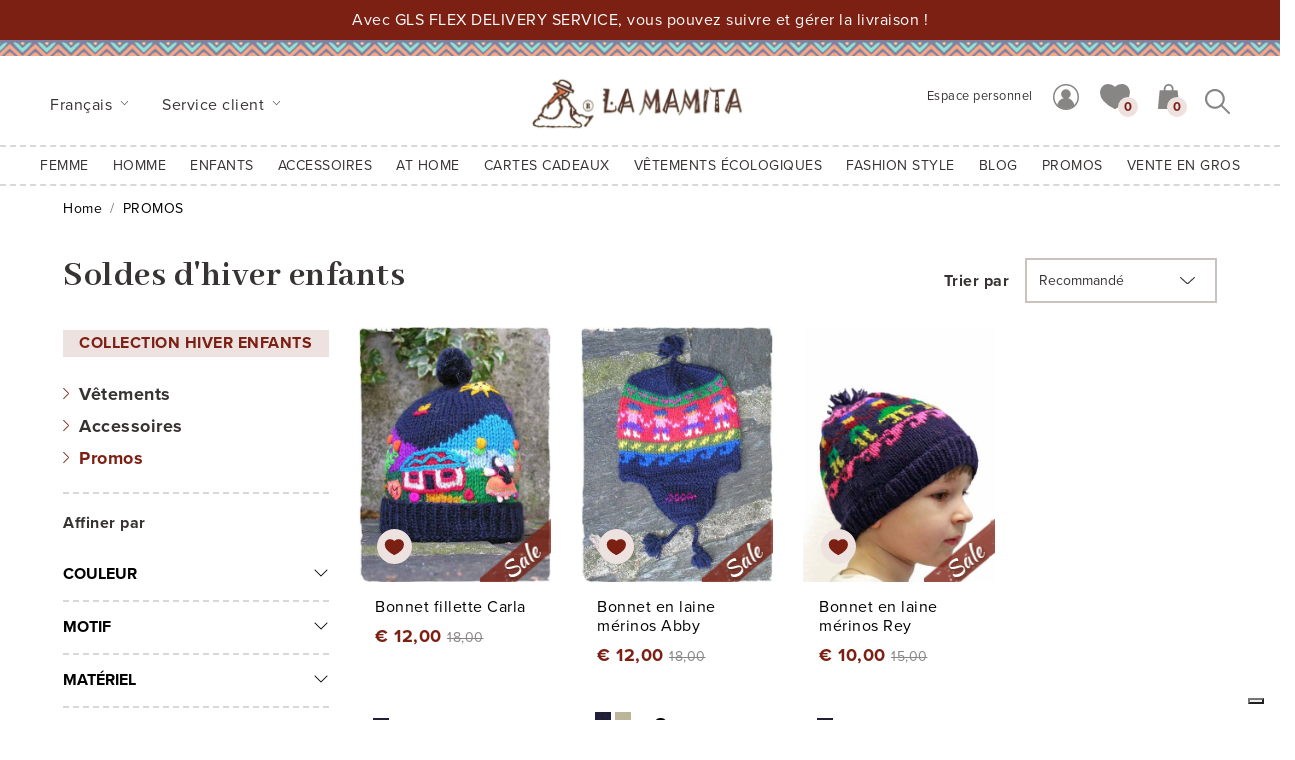

--- FILE ---
content_type: text/html; charset=UTF-8
request_url: https://www.lamamita.fr/enfants/soldes-hiver-enfant
body_size: 11604
content:
<!doctype html>
<html lang="it">
<head>
    <!-- Google Tag Manager -->
    <script>(function(w,d,s,l,i){w[l]=w[l]||[];w[l].push({'gtm.start':
    new Date().getTime(),event:'gtm.js'});var f=d.getElementsByTagName(s)[0],
    j=d.createElement(s),dl=l!='dataLayer'?'&l='+l:'';j.async=true;j.src=
    'https://www.googletagmanager.com/gtm.js?id='+i+dl;f.parentNode.insertBefore(j,f);
    })(window,document,'script','dataLayer','GTM-P6TNZSD');</script>
    <!-- End Google Tag Manager -->
    <meta charset="utf-8">
    <meta name="viewport" content="width=device-width, initial-scale=1, shrink-to-fit=no">
    <link rel="stylesheet" href="https://cdn.jsdelivr.net/npm/bootstrap@4.6.0/dist/css/bootstrap.min.css" integrity="sha384-B0vP5xmATw1+K9KRQjQERJvTumQW0nPEzvF6L/Z6nronJ3oUOFUFpCjEUQouq2+l" crossorigin="anonymous">
    <link rel="preconnect" href="https://fonts.gstatic.com">
    <link href="https://fonts.googleapis.com/css2?family=Abhaya+Libre:wght@400;500;700&display=swap" rel="stylesheet">
    <link rel="stylesheet" href="https://use.typekit.net/hpu3zwl.css">
    <link rel="stylesheet" href="https://cdnjs.cloudflare.com/ajax/libs/animate.css/4.1.1/animate.min.css"/>
    <link rel="stylesheet" href="/css/main.css">
    <title>Soldes vêtements enfants d'hiver, vêtements en tricot - La Mamita</title>
    <meta name="description" content="Soldes vêtements d'hiver pour enfants ventes en ligne">
    <link rel="alternate" hreflang="de" href="https://www.lamamita.de/kinder/winter-sale-kinder" />
<link rel="alternate" hreflang="en" href="https://www.lamamita.co.uk/kids/winter-sales-kids" />
<link rel="alternate" hreflang="es" href="https://www.lamamita.es/ninos/rebajas-invierno-nino" />
<link rel="alternate" hreflang="x-default" href="https://www.lamamita.fr/enfants/soldes-hiver-enfant" />
<link rel="alternate" hreflang="it" href="https://www.lamamita.it/bambini/saldi-invernali-bimbi" />
    <script type="text/javascript">
        var _iub = _iub || [];
        _iub.csConfiguration = {"lang":"fr","floatingPreferencesButtonDisplay":"bottom-right","siteId":1269949,"consentOnScroll":false,"cookiePolicyId":81899567, "banner":{ "acceptButtonDisplay":true,"customizeButtonDisplay":true,"position":"bottom","rejectButtonDisplay":true,"acceptButtonColor":"#faf6f4","acceptButtonCaptionColor":"#7c2013","customizeButtonColor":"#323032","customizeButtonCaptionColor":"#faf6f4","rejectButtonColor":"#7c2013","rejectButtonCaptionColor":"#faf6f4","textColor":"white","backgroundColor":"rgba(50, 48, 50, 0.95)" }};
    </script>
    <script type="text/javascript" src="//cdn.iubenda.com/cs/iubenda_cs.js" charset="UTF-8" async></script>
    
    <!-- Global site tag (gtag.js) - Google Analytics -->
<script async src="https://www.googletagmanager.com/gtag/js?id=UA-2340649-4"></script>
<script>
    window.dataLayer = window.dataLayer || [];
    function gtag(){dataLayer.push(arguments);}
    gtag('js', new Date());
    gtag('config', 'UA-2340649-4');
    </script>    <!-- Facebook Pixel Code -->
    <script>
        !function(f,b,e,v,n,t,s)
        {if(f.fbq)return;n=f.fbq=function(){n.callMethod?
        n.callMethod.apply(n,arguments):n.queue.push(arguments)};
        if(!f._fbq)f._fbq=n;n.push=n;n.loaded=!0;n.version='2.0';
        n.queue=[];t=b.createElement(e);t.async=!0;
        t.src=v;s=b.getElementsByTagName(e)[0];
        s.parentNode.insertBefore(t,s)}(window,document,'script',
        'https://connect.facebook.net/en_US/fbevents.js');
        fbq('init', '394224604811339'); 
        fbq('track', 'PageView');
            </script>
    <noscript>
        <img height="1" width="1" src="https://www.facebook.com/tr?id=394224604811339&ev=PageView&noscript=1"/>
    </noscript>
    <!-- End Facebook Pixel Code -->
    <meta name="p:domain_verify" content="51c7462b0e4bd43a4474c0e2574f6975"/>
</head>
<body onload="fade(document.getElementById('preloader'));">
    <!-- Google Tag Manager (noscript) -->
    <noscript><iframe src="https://www.googletagmanager.com/ns.html?id=GTM-P6TNZSD"
    height="0" width="0" style="display:none;visibility:hidden"></iframe></noscript>
    <!-- End Google Tag Manager (noscript) -->
    <div id="preloader" class="preloader w-100 h-100 position-fixed">
        <div class="h-100 w-100 d-flex align-items-center justify-items-center">
            <img src="/img/common/logo.png" class="mx-auto ping" alt="LaMamita">
        </div>
    </div>
    
    <!-- Banner -->
        <div id="banner-spedizione" class="col bg-danger position-relative">
        <div class="container">
            <div class="row">
                <div class="col-12 text-center text-white py-2">
                    <p class="mb-0 pb-0">Avec GLS FLEX DELIVERY SERVICE, vous pouvez suivre et gérer la livraison !</p>
                    
                    <div class="clearfix"></div>
                </div>
            </div>
        </div>
    </div>
    
    <!-- Lang menù -->
    <div id="main">
        <header id="header">
            <div class="deco"></div>
            <div class="container-fluid pt-3 pb-2 px-xl-5">
                <div class="row">
                    <div class="order-1 order-sm-1 order-md-1 order-lg-1 order-xl-1 col-4 col-sm-5 col-md-6 col-lg-6 col-xl-4 d-flex align-items-center">
                        <div class="dropdown d-inline mt-n3 mt-sm-n3 mt-md-n3 mt-lg-n3 mt-xl-0">
                            <a class="btn py-1 btn-link dropdown-toggle font-weight-normal pl-0" href="#" role="button" id="dropdownLang" data-toggle="dropdown" aria-haspopup="true" aria-expanded="false">
                                Fran&ccedil;ais
                            </a>
                            <div class="dropdown-menu border-0 rounded-0 bg-white animate__animated animate__fadeIn" aria-labelledby="dropdownLang">
                                                                <a class="dropdown-item" href="https://www.lamamita.it/bambini/saldi-invernali-bimbi" rel="noopener">Italiano</a>
                                                                <a class="dropdown-item" href="https://www.lamamita.co.uk/kids/winter-sales-kids" rel="noopener">English</a>
                                                                <a class="dropdown-item" href="https://www.lamamita.es/ninos/rebajas-invierno-nino" rel="noopener">Espa&ntilde;ol</a>
                                                                <a class="dropdown-item" href="https://www.lamamita.fr/enfants/soldes-hiver-enfant" rel="noopener">Fran&ccedil;ais</a>
                                                                <a class="dropdown-item" href="https://www.lamamita.de/kinder/winter-sale-kinder" rel="noopener">Deutsche</a>
                                                            </div>
                        </div>
                                                <div class="dropdown d-none d-sm-none d-md-inline mt-n3 mt-sm-n3 mt-md-n3 mt-lg-n3 mt-xl-0">
                            <a class="btn py-1 btn-link dropdown-toggle font-weight-normal pl-0" href="#" role="button" id="dropdownCcare" data-toggle="dropdown" aria-haspopup="true" aria-expanded="false">
                                Service client                            </a>
                            <div class="dropdown-menu border-0 rounded-0 bg-white animate__animated animate__fadeIn" aria-labelledby="dropdownCcare">
                                                                <a class="dropdown-item" href="/help/conditions-de-vente">Conditions de vente</a>
                                                                <a class="dropdown-item" href="/help/je-paie-les-frais-de-port-pourquoi">Je paie les frais de port : Pourquoi ?</a>
                                                                <a class="dropdown-item" href="/help/methodes-dachat">Comment acheter</a>
                                                                <a class="dropdown-item" href="/help/methodes-de-payement">Achats en toute sécurité</a>
                                                                <a class="dropdown-item" href="/help/livraison-et-suivi">Livraison et suivi</a>
                                                                <a class="dropdown-item" href="/help/echanges-et-retours">Échanges et retours</a>
                                                                <a class="dropdown-item" href="/help/cartes-cadeaux-infos">Cartes cadeaux - infos</a>
                                                                <a class="dropdown-item" href="/help/comment-changer-les-cadeaux-de-noel">Comment changer les cadeaux de Noël</a>
                                                                <a class="dropdown-item" href="/help/contactez-nous">Contactez-nous</a>
                                                                <a class="dropdown-item" href="/help/grossiste-conditions-de-vente">Grossiste - Conditions de vente</a>
                                                                <a class="dropdown-item" href="/help/livraison">Livraison</a>
                                                                <a class="dropdown-item" href="/help/info-instructions-de-lavage">Instructions de lavage</a>
                                                                <a class="dropdown-item" href="/help/guide-tailles-enfants">Guide tailles enfants</a>
                                                                <a class="dropdown-item" href="/help/guide-tailles-adulte">Guide tailles adulte</a>
                                                            </div>
                        </div>
                                            </div>
                    <div class="order-3 order-sm-3 order-md-3 order-lg-3 order-xl-2 col-12 col-sm-12 col-md-12 col-lg-12 col-xl-4 d-flex d-sm-flex d-md-flex d-lg-flex d-xl-block justify-content-between">
                        <a href="https://www.lamamita.fr"><img src="/img/common/logo.png" class="d-block logo" alt="LaMamita"></a>
                        <div class="d-flex justify-items-end">
                            <div class="d-md-none mr-2">
                                <div class="dropdown search-form">
    <button type="button" class="btn btn-link p-0 mt-n2" data-toggle="dropdown" aria-expanded="false" id="dropdownSearch">
        <img src="/img/ico/ico-search.svg" alt="generic.cerca">
    </button>
    <div class="dropdown-menu dropdown-menu-right px-4 py-3 animate__animated animate__fadeIn" aria-labelledby="dropdownSearch">
        <form method="get" action="/search">
            
            <div class="form-group row no-gutters position-relative mb-0">
                <div class="col-sm-12">
                    <input type="text" class="form-control rounded-0" id="searchbox" name="s" maxlength="20" aria-describedby="searchbox" placeholder="Rechercher dans le site">
                    <button type="submit" class="btn btn-link p-0 mr-1 position-absolute"><img src="/img/ico/ico-search.svg" class="img-fluid" alt="generic.cerca"></button>
                </div>
            </div>
        </form>
    </div>
</div>                            </div>
                            <button class="navbar-toggler d-xl-none p-0 rounded-0" type="button" data-toggle="collapse" data-target="#main_nav">
                                <span class="navbar-toggler-icon"></span>
                                <span class="sr-only">Menu</span>
                            </button>
                        </div>
                    </div>
                    <div class="order-2 order-sm-2 order-md-2 order-lg-2 order-xl-3 col-8 col-sm-7 col-md-6 col-lg-6 col-xl-4 d-flex justify-content-end align-items-center">
                        <seppia-nav-component></seppia-nav-component>
                        <div class="d-none d-md-block">
                            <div class="dropdown search-form">
    <button type="button" class="btn btn-link p-0 mt-n2" data-toggle="dropdown" aria-expanded="false" id="dropdownSearch">
        <img src="/img/ico/ico-search.svg" alt="generic.cerca">
    </button>
    <div class="dropdown-menu dropdown-menu-right px-4 py-3 animate__animated animate__fadeIn" aria-labelledby="dropdownSearch">
        <form method="get" action="/search">
            
            <div class="form-group row no-gutters position-relative mb-0">
                <div class="col-sm-12">
                    <input type="text" class="form-control rounded-0" id="searchbox" name="s" maxlength="20" aria-describedby="searchbox" placeholder="Rechercher dans le site">
                    <button type="submit" class="btn btn-link p-0 mr-1 position-absolute"><img src="/img/ico/ico-search.svg" class="img-fluid" alt="generic.cerca"></button>
                </div>
            </div>
        </form>
    </div>
</div>                        </div>
                        
                    </div>
                </div>
            </div>
        </header>
        
        <!-- Main menù -->
        

        <nav class="navbar navbar-expand-xl navbar-light bg-white">
            <div class="collapse navbar-collapse" id="main_nav">
                                <ul class="navbar-nav mx-auto">
                                        <li class="nav-item px-1  dropdown has-megamenu ">
                                                <a class="nav-link dropdown-toggle text-uppercase" href="#" data-toggle="dropdown">
                            Femme
                            <span class="nav-arrow"></span>
                        </a>                        
                        <div class="dropdown-menu megamenu animate__animated animate__fadeIn p-4">
                            <div class="d-md-flex justify-content-center">
                                <div class="nav-grid card-columns">
                                                                        <div class="nav-col card">
                                        <span class="text-uppercase font-weight-bold h6 mb-2 d-block"><a href="https://www.lamamita.fr/femme/vetements-alpaga-femme" class="text-decoration-none">AUTOMNE/HIVER</a></span>
                                                                                <ul class="nav">
                                                                                        <li class="nav-item mb-1">
                                                <a class="nav-link p-0" href="/femme/pulls-alpaga">Pulls</a>
                                            </li>
                                                                                        <li class="nav-item mb-1">
                                                <a class="nav-link p-0" href="/femme/gilets-alpaga">Gilets</a>
                                            </li>
                                                                                        <li class="nav-item mb-1">
                                                <a class="nav-link p-0" href="/femme/gilet-court-femme">Boléro</a>
                                            </li>
                                                                                        <li class="nav-item mb-1">
                                                <a class="nav-link p-0" href="/femme/manteaux-veste-alpaga">Manteaux et Veste</a>
                                            </li>
                                                                                        <li class="nav-item mb-1">
                                                <a class="nav-link p-0" href="/femme/poncho-alpaga">Poncho</a>
                                            </li>
                                                                                        <li class="nav-item mb-1">
                                                <a class="nav-link p-0" href="/femme/robes-en-maille-hiver">Robes</a>
                                            </li>
                                                                                        <li class="nav-item mb-1">
                                                <a class="nav-link p-0" href="/femme/jupe-en-maille-alpaga">Jupes</a>
                                            </li>
                                                                                        <li class="nav-item mb-1">
                                                <a class="nav-link p-0" href="/femme/pantalons-salopettes">Pantalons et Salopettes</a>
                                            </li>
                                                                                        <li class="nav-item mb-1">
                                                <a class="nav-link p-0" href="/femme/cachemire-pour-femme">Cachemire pour femme</a>
                                            </li>
                                                                                    </ul>
                                                                            </div>
                                                                        <div class="nav-col card">
                                        <span class="text-uppercase font-weight-bold h6 mb-2 d-block"><a href="/femme/vetements-de-maternite-hiver" class="text-decoration-none">Future maman d&#039;hiver</a></span>
                                                                                <ul class="nav">
                                                                                        <li class="nav-item mb-1">
                                                <a class="nav-link p-0" href="/enfants/vetements-de-laine-pour-nouveau-nes">Nouveau-né - Hiver</a>
                                            </li>
                                                                                    </ul>
                                                                            </div>
                                                                        <div class="nav-col card">
                                        <span class="text-uppercase font-weight-bold h6 mb-2 d-block"><a href="/femme/accessoires-vetements-hiver" class="text-decoration-none">Accessoires d&#039;hiver</a></span>
                                                                                <ul class="nav">
                                                                                        <li class="nav-item mb-1">
                                                <a class="nav-link p-0" href="/femme/bonnets-laine">Bonnets</a>
                                            </li>
                                                                                        <li class="nav-item mb-1">
                                                <a class="nav-link p-0" href="/femme/gants-en-laine">Gants</a>
                                            </li>
                                                                                        <li class="nav-item mb-1">
                                                <a class="nav-link p-0" href="/femme/echarpes-en-laine">Echarpes et Châles</a>
                                            </li>
                                                                                        <li class="nav-item mb-1">
                                                <a class="nav-link p-0" href="/femme/jambieres-et-chaussettes">Jambières et Chaussettes</a>
                                            </li>
                                                                                    </ul>
                                                                            </div>
                                                                        <div class="nav-col card">
                                        <span class="text-uppercase font-weight-bold h6 mb-2 d-block"><a href="#" class="text-decoration-none">COMPLETEZ LE LOOK</a></span>
                                                                                <ul class="nav">
                                                                                        <li class="nav-item mb-1">
                                                <a class="nav-link p-0" href="https://www.lamamita.fr/unisex/sacs-de-style-ethnique">Sacs ethniques</a>
                                            </li>
                                                                                        <li class="nav-item mb-1">
                                                <a class="nav-link p-0" href="/unisex/ceintures-ethniques">Ceintures ethniques</a>
                                            </li>
                                                                                        <li class="nav-item mb-1">
                                                <a class="nav-link p-0" href="/unisex/bijoux-ethniques">Bijoux ethniques</a>
                                            </li>
                                                                                    </ul>
                                                                            </div>
                                                                        <div class="nav-col card">
                                        <span class="text-uppercase font-weight-bold h6 mb-2 d-block"><a href="#" class="text-decoration-none">EN ÉVIDENCE</a></span>
                                                                                <ul class="nav">
                                                                                        <li class="nav-item mb-1">
                                                <a class="nav-link p-0" href="/femme/pulls-torsades">Pulls torsadés</a>
                                            </li>
                                                                                        <li class="nav-item mb-1">
                                                <a class="nav-link p-0" href="/femme/pulls-jacquard-femme">Pulls Jacquard</a>
                                            </li>
                                                                                        <li class="nav-item mb-1">
                                                <a class="nav-link p-0" href="/femme/jupe-en-maille-courte">Jupes courtes et midi</a>
                                            </li>
                                                                                    </ul>
                                                                            </div>
                                                                        <div class="nav-col card">
                                        <span class="text-uppercase font-weight-bold h6 mb-2 d-block"><a href="https://www.lamamita.fr/femme/vetement-ethnique-chic-femme" class="text-decoration-none">PRINTEMPS/ÉTÉ</a></span>
                                                                                <ul class="nav">
                                                                                        <li class="nav-item mb-1">
                                                <a class="nav-link p-0" href="/femme/robes-ethnique-chic">Robes</a>
                                            </li>
                                                                                        <li class="nav-item mb-1">
                                                <a class="nav-link p-0" href="/femme/jupes-ethniques">Jupes</a>
                                            </li>
                                                                                        <li class="nav-item mb-1">
                                                <a class="nav-link p-0" href="/femme/blouses-et-debardeurs-hippie">Blouses et Debardeurs</a>
                                            </li>
                                                                                        <li class="nav-item mb-1">
                                                <a class="nav-link p-0" href="/femme/pantalons-et-salopettes-ethniques">Pantalons et Salopettes</a>
                                            </li>
                                                                                        <li class="nav-item mb-1">
                                                <a class="nav-link p-0" href="/femme/vetements-hippie-boheme">Boléro et Poncho</a>
                                            </li>
                                                                                        <li class="nav-item mb-1">
                                                <a class="nav-link p-0" href="https://www.lamamita.fr/femme/robes-blanches-ete">Blanc d’Été</a>
                                            </li>
                                                                                        <li class="nav-item mb-1">
                                                <a class="nav-link p-0" href="/femme/tenue-de-plage-chic">Mode de plage</a>
                                            </li>
                                                                                        <li class="nav-item mb-1">
                                                <a class="nav-link p-0" href="/femme/vetements-pour-adolescents">Mode Jeune</a>
                                            </li>
                                                                                    </ul>
                                                                            </div>
                                                                        <div class="nav-col card">
                                        <span class="text-uppercase font-weight-bold h6 mb-2 d-block"><a href="/femme/vetement-future-maman" class="text-decoration-none">Future maman d&#039;ÉTé</a></span>
                                                                                <ul class="nav">
                                                                                        <li class="nav-item mb-1">
                                                <a class="nav-link p-0" href="/enfants/nouveau-ne-ete">Nouveau-né - Été</a>
                                            </li>
                                                                                    </ul>
                                                                            </div>
                                                                        <div class="nav-col card">
                                        <span class="text-uppercase font-weight-bold h6 mb-2 d-block"><a href="https://www.lamamita.fr/femme/sandales-boheme" class="text-decoration-none">Sandales</a></span>
                                                                            </div>
                                                                        <div class="nav-col card">
                                        <span class="text-uppercase font-weight-bold h6 mb-2 d-block"><a href="https://www.lamamita.fr/femme/jolie-accessoires-cheveux" class="text-decoration-none">Accessoires cheveux</a></span>
                                                                            </div>
                                                                        <div class="nav-col card">
                                        <span class="text-uppercase font-weight-bold h6 mb-2 d-block"><a href="/help/guide-tailles-adulte" class="text-decoration-none">Guide tailles adulte</a></span>
                                                                            </div>
                                                                    </div>
                                <div class="nav-pic pl-md-3">
                                                                        <img src="/img/menu/abbigliamento_alpaca_donna.jpg" alt="Femme" class="img-fluid">
                                                                    </div>
                            </div>
                        </div>
                                            </li>
                                        <li class="nav-item px-1  dropdown has-megamenu ">
                                                <a class="nav-link dropdown-toggle text-uppercase" href="#" data-toggle="dropdown">
                            Homme
                            <span class="nav-arrow"></span>
                        </a>                        
                        <div class="dropdown-menu megamenu animate__animated animate__fadeIn p-4">
                            <div class="d-md-flex justify-content-center">
                                <div class="nav-grid card-columns">
                                                                        <div class="nav-col card">
                                        <span class="text-uppercase font-weight-bold h6 mb-2 d-block"><a href="https://www.lamamita.fr/homme/vetements-alpaga-hommes" class="text-decoration-none">AUTOMNE/HIVER</a></span>
                                                                                <ul class="nav">
                                                                                        <li class="nav-item mb-1">
                                                <a class="nav-link p-0" href="/homme/pulls-en-alpaga">Pulls</a>
                                            </li>
                                                                                        <li class="nav-item mb-1">
                                                <a class="nav-link p-0" href="/homme/gilets-laine-alpaga">Gilets</a>
                                            </li>
                                                                                        <li class="nav-item mb-1">
                                                <a class="nav-link p-0" href="/homme/manteaux-laine-alpaga">Manteaux et Gilets sans manche</a>
                                            </li>
                                                                                        <li class="nav-item mb-1">
                                                <a class="nav-link p-0" href="/homme/alpaga-poncho">Ponchos</a>
                                            </li>
                                                                                        <li class="nav-item mb-1">
                                                <a class="nav-link p-0" href="/homme/cachemire-homme">Cachemire homme</a>
                                            </li>
                                                                                    </ul>
                                                                            </div>
                                                                        <div class="nav-col card">
                                        <span class="text-uppercase font-weight-bold h6 mb-2 d-block"><a href="/homme/accessoires-vetements-laine-alpaga" class="text-decoration-none">Accessoires d&#039;hiver</a></span>
                                                                                <ul class="nav">
                                                                                        <li class="nav-item mb-1">
                                                <a class="nav-link p-0" href="/homme/bonnets-alpaga">Bonnets</a>
                                            </li>
                                                                                        <li class="nav-item mb-1">
                                                <a class="nav-link p-0" href="/homme/gants-alpaga">Gants</a>
                                            </li>
                                                                                        <li class="nav-item mb-1">
                                                <a class="nav-link p-0" href="/homme/echarpes-alpaga">Echarpes</a>
                                            </li>
                                                                                        <li class="nav-item mb-1">
                                                <a class="nav-link p-0" href="/homme/chaussettes-alpaga">Chaussettes</a>
                                            </li>
                                                                                    </ul>
                                                                            </div>
                                                                        <div class="nav-col card">
                                        <span class="text-uppercase font-weight-bold h6 mb-2 d-block"><a href="#" class="text-decoration-none">EN ÉVIDENCE</a></span>
                                                                                <ul class="nav">
                                                                                        <li class="nav-item mb-1">
                                                <a class="nav-link p-0" href="/homme/pull-chic-homme">Pulls Maille fin Chic</a>
                                            </li>
                                                                                    </ul>
                                                                            </div>
                                                                        <div class="nav-col card">
                                        <span class="text-uppercase font-weight-bold h6 mb-2 d-block"><a href="#" class="text-decoration-none">COMPLETEZ LE LOOK</a></span>
                                                                                <ul class="nav">
                                                                                        <li class="nav-item mb-1">
                                                <a class="nav-link p-0" href="/unisex/sacs-a-dos-ethniques">Sacs à dos ethniques</a>
                                            </li>
                                                                                        <li class="nav-item mb-1">
                                                <a class="nav-link p-0" href="/unisex/ceinture-ethnique">Ceinture ethnique</a>
                                            </li>
                                                                                    </ul>
                                                                            </div>
                                                                        <div class="nav-col card">
                                        <span class="text-uppercase font-weight-bold h6 mb-2 d-block"><a href="https://www.lamamita.fr/homme/vetements-ethniques-homme" class="text-decoration-none">PRINTEMPS/ÉTÉ</a></span>
                                                                                <ul class="nav">
                                                                                        <li class="nav-item mb-1">
                                                <a class="nav-link p-0" href="/homme/chemises-ethniques-homme">Chemises</a>
                                            </li>
                                                                                        <li class="nav-item mb-1">
                                                <a class="nav-link p-0" href="/homme/pantalon-ethnique">Pantalons</a>
                                            </li>
                                                                                        <li class="nav-item mb-1">
                                                <a class="nav-link p-0" href="https://www.lamamita.fr/homme/accessoires-homme">Accessoires Homme</a>
                                            </li>
                                                                                    </ul>
                                                                            </div>
                                                                        <div class="nav-col card">
                                        <span class="text-uppercase font-weight-bold h6 mb-2 d-block"><a href="/help/guide-tailles-adulte" class="text-decoration-none">Guide tailles adulte</a></span>
                                                                            </div>
                                                                    </div>
                                <div class="nav-pic pl-md-3">
                                                                        <img src="/img/menu/abbigliamento_alpaca_uomo.jpg" alt="Homme" class="img-fluid">
                                                                    </div>
                            </div>
                        </div>
                                            </li>
                                        <li class="nav-item px-1  dropdown has-megamenu ">
                                                <a class="nav-link dropdown-toggle text-uppercase" href="#" data-toggle="dropdown">
                            ENFANTS
                            <span class="nav-arrow"></span>
                        </a>                        
                        <div class="dropdown-menu megamenu animate__animated animate__fadeIn p-4">
                            <div class="d-md-flex justify-content-center">
                                <div class="nav-grid card-columns">
                                                                        <div class="nav-col card">
                                        <span class="text-uppercase font-weight-bold h6 mb-2 d-block"><a href="https://www.lamamita.fr/enfants/mode-hiver-enfants" class="text-decoration-none">AUTOMNE/HIVER</a></span>
                                                                                <ul class="nav">
                                                                                        <li class="nav-item mb-1">
                                                <a class="nav-link p-0" href="https://www.lamamita.fr/enfants/gilets-pulls-laine-alpaga">Pulls et Cardigans</a>
                                            </li>
                                                                                        <li class="nav-item mb-1">
                                                <a class="nav-link p-0" href="/enfants/poncho-en-alpaga">Poncho</a>
                                            </li>
                                                                                        <li class="nav-item mb-1">
                                                <a class="nav-link p-0" href="/enfants/robes-en-maille-enfants">Robes</a>
                                            </li>
                                                                                        <li class="nav-item mb-1">
                                                <a class="nav-link p-0" href="/enfants/jupes-laine-pour-filles">Jupes</a>
                                            </li>
                                                                                        <li class="nav-item mb-1">
                                                <a class="nav-link p-0" href="/enfants/salopette-en-laine-nouveau-ne">Salopettes</a>
                                            </li>
                                                                                        <li class="nav-item mb-1">
                                                <a class="nav-link p-0" href="/enfants/vetements-de-laine-pour-nouveau-nes">Nouveau née</a>
                                            </li>
                                                                                    </ul>
                                                                            </div>
                                                                        <div class="nav-col card">
                                        <span class="text-uppercase font-weight-bold h6 mb-2 d-block"><a href="/enfants/accessoires-vetements-alpaga" class="text-decoration-none">Accessoires d&#039;hiver</a></span>
                                                                                <ul class="nav">
                                                                                        <li class="nav-item mb-1">
                                                <a class="nav-link p-0" href="/enfants/bonnets-laine-enfants">Bonnets</a>
                                            </li>
                                                                                        <li class="nav-item mb-1">
                                                <a class="nav-link p-0" href="/enfants/gants-en-laine-alpaga">Gants</a>
                                            </li>
                                                                                        <li class="nav-item mb-1">
                                                <a class="nav-link p-0" href="/enfants/echarpes-et-jambieres-en-laine-enfants">Echarpes et jambières</a>
                                            </li>
                                                                                    </ul>
                                                                            </div>
                                                                        <div class="nav-col card">
                                        <span class="text-uppercase font-weight-bold h6 mb-2 d-block"><a href="#" class="text-decoration-none">EN ÉVIDENCE</a></span>
                                                                                <ul class="nav">
                                                                                        <li class="nav-item mb-1">
                                                <a class="nav-link p-0" href="/enfants/gilets-sans-manche-enfants">Gilets sans manche</a>
                                            </li>
                                                                                        <li class="nav-item mb-1">
                                                <a class="nav-link p-0" href="/enfants/robes-dhiver-bebe-fille">Robes Bébé Fille</a>
                                            </li>
                                                                                    </ul>
                                                                            </div>
                                                                        <div class="nav-col card">
                                        <span class="text-uppercase font-weight-bold h6 mb-2 d-block"><a href="#" class="text-decoration-none">COMPLETEZ LE LOOK</a></span>
                                                                                <ul class="nav">
                                                                                        <li class="nav-item mb-1">
                                                <a class="nav-link p-0" href="/unisex/mini-sac-en-tissu-ethnique-lilou">Min-sac en tissu ethnique</a>
                                            </li>
                                                                                        <li class="nav-item mb-1">
                                                <a class="nav-link p-0" href="/unisex/bandana-ethnique-lara">Bandana</a>
                                            </li>
                                                                                        <li class="nav-item mb-1">
                                                <a class="nav-link p-0" href="/unisex/barrette-cheveux-pedro">Barrette cheveux</a>
                                            </li>
                                                                                    </ul>
                                                                            </div>
                                                                        <div class="nav-col card">
                                        <span class="text-uppercase font-weight-bold h6 mb-2 d-block"><a href="/enfants/vetements-ete" class="text-decoration-none">PRINTEMPS/ÉTÉ</a></span>
                                                                                <ul class="nav">
                                                                                        <li class="nav-item mb-1">
                                                <a class="nav-link p-0" href="/enfants/robe-boheme-fillette">Robes</a>
                                            </li>
                                                                                        <li class="nav-item mb-1">
                                                <a class="nav-link p-0" href="/enfants/jupe-a-volants-fillette">Jupes</a>
                                            </li>
                                                                                        <li class="nav-item mb-1">
                                                <a class="nav-link p-0" href="/enfants/pantalons-sarouel-garcon-et-fille">Pantalons</a>
                                            </li>
                                                                                        <li class="nav-item mb-1">
                                                <a class="nav-link p-0" href="/enfants/pantalons-sarouel-garcon-et-fille">Salopettes</a>
                                            </li>
                                                                                        <li class="nav-item mb-1">
                                                <a class="nav-link p-0" href="/enfants/chemises-en-coton">Chemises</a>
                                            </li>
                                                                                        <li class="nav-item mb-1">
                                                <a class="nav-link p-0" href="/enfants/nouveau-ne-ete">Nouveau-né</a>
                                            </li>
                                                                                    </ul>
                                                                            </div>
                                                                        <div class="nav-col card">
                                        <span class="text-uppercase font-weight-bold h6 mb-2 d-block"><a href="#" class="text-decoration-none">EN ÉVIDENCE</a></span>
                                                                                <ul class="nav">
                                                                                        <li class="nav-item mb-1">
                                                <a class="nav-link p-0" href="https://www.lamamita.fr/enfants/robe-dete-estrella">Robe Estrella</a>
                                            </li>
                                                                                        <li class="nav-item mb-1">
                                                <a class="nav-link p-0" href="https://www.lamamita.fr/enfants/pantalon-ethnique-lucas">Pantalon ethnique</a>
                                            </li>
                                                                                    </ul>
                                                                            </div>
                                                                        <div class="nav-col card">
                                        <span class="text-uppercase font-weight-bold h6 mb-2 d-block"><a href="/help/guide-tailles-enfants" class="text-decoration-none">Guide tailles enfants</a></span>
                                                                            </div>
                                                                    </div>
                                <div class="nav-pic pl-md-3">
                                                                        <img src="/img/menu/abbigliamento_alpaca_bambini.jpg" alt="ENFANTS" class="img-fluid">
                                                                    </div>
                            </div>
                        </div>
                                            </li>
                                        <li class="nav-item px-1  dropdown has-megamenu ">
                                                <a class="nav-link dropdown-toggle text-uppercase" href="#" data-toggle="dropdown">
                            ACCESSOIRES
                            <span class="nav-arrow"></span>
                        </a>                        
                        <div class="dropdown-menu megamenu animate__animated animate__fadeIn p-4">
                            <div class="d-md-flex justify-content-center">
                                <div class="nav-grid card-columns">
                                                                        <div class="nav-col card">
                                        <span class="text-uppercase font-weight-bold h6 mb-2 d-block"><a href="#" class="text-decoration-none">ACCESSOIRES de mode</a></span>
                                                                                <ul class="nav">
                                                                                        <li class="nav-item mb-1">
                                                <a class="nav-link p-0" href="/unisex/sacs-de-style-ethnique">Sacs et sacs à dos</a>
                                            </li>
                                                                                        <li class="nav-item mb-1">
                                                <a class="nav-link p-0" href="/unisex/portefeuilles-et-porte-cles-ethniques">Portefeuilles et porte-clés</a>
                                            </li>
                                                                                        <li class="nav-item mb-1">
                                                <a class="nav-link p-0" href="/unisex/ceintures-ethniques">Ceintures</a>
                                            </li>
                                                                                        <li class="nav-item mb-1">
                                                <a class="nav-link p-0" href="/unisex/bijoux-ethniques">Bijoux</a>
                                            </li>
                                                                                        <li class="nav-item mb-1">
                                                <a class="nav-link p-0" href="https://www.lamamita.fr/unisex/chapeaux-dete-femme">Chapeaux d&#039;été femme</a>
                                            </li>
                                                                                        <li class="nav-item mb-1">
                                                <a class="nav-link p-0" href="/unisex/accessoires-ethniques-pour-femme">Accessoires ethniques</a>
                                            </li>
                                                                                        <li class="nav-item mb-1">
                                                <a class="nav-link p-0" href="/unisex/accessoires-en-toile-de-chanvre">Accessoires en chanvre</a>
                                            </li>
                                                                                        <li class="nav-item mb-1">
                                                <a class="nav-link p-0" href="/unisex/chaussures-ethniques-1">Chaussures ethniques</a>
                                            </li>
                                                                                    </ul>
                                                                            </div>
                                                                        <div class="nav-col card">
                                        <span class="text-uppercase font-weight-bold h6 mb-2 d-block"><a href="#" class="text-decoration-none">EN ÉVIDENCE</a></span>
                                                                                <ul class="nav">
                                                                                        <li class="nav-item mb-1">
                                                <a class="nav-link p-0" href="https://www.lamamita.fr/unisex/sacs-en-cuir-artisanal">Sacs en Cuir</a>
                                            </li>
                                                                                    </ul>
                                                                            </div>
                                                                        <div class="nav-col card">
                                        <span class="text-uppercase font-weight-bold h6 mb-2 d-block"><a href="#" class="text-decoration-none">Accessoires de mode</a></span>
                                                                                <ul class="nav">
                                                                                        <li class="nav-item mb-1">
                                                <a class="nav-link p-0" href="/unisex/bonnets-alpaga-faits-a-la-main">Bonnets</a>
                                            </li>
                                                                                        <li class="nav-item mb-1">
                                                <a class="nav-link p-0" href="/unisex/gants-en-alpaga">Gants</a>
                                            </li>
                                                                                        <li class="nav-item mb-1">
                                                <a class="nav-link p-0" href="/unisex/echarpes-et-chales-en-laine-alpaga">Écharpes et châles</a>
                                            </li>
                                                                                        <li class="nav-item mb-1">
                                                <a class="nav-link p-0" href="/unisex/chaussettes-et-jambieres-en-laine">Chaussettes et jambières</a>
                                            </li>
                                                                                    </ul>
                                                                            </div>
                                                                        <div class="nav-col card">
                                        <span class="text-uppercase font-weight-bold h6 mb-2 d-block"><a href="#" class="text-decoration-none">EN ÉVIDENCE</a></span>
                                                                                <ul class="nav">
                                                                                        <li class="nav-item mb-1">
                                                <a class="nav-link p-0" href="https://www.lamamita.fr/femme/beret-tricot-femme-liz">Bonnet Liz</a>
                                            </li>
                                                                                        <li class="nav-item mb-1">
                                                <a class="nav-link p-0" href="https://www.lamamita.fr/unisex/bonnet-baby-alpaga-nevado">Bonnet Nevado</a>
                                            </li>
                                                                                        <li class="nav-item mb-1">
                                                <a class="nav-link p-0" href="https://www.lamamita.fr/femme/tour-de-cou-laine-reina">Tour de cou Reina</a>
                                            </li>
                                                                                        <li class="nav-item mb-1">
                                                <a class="nav-link p-0" href="https://www.lamamita.fr/femme/jambieres-ethniques-courtes">Jambieres courtes</a>
                                            </li>
                                                                                    </ul>
                                                                            </div>
                                                                    </div>
                                <div class="nav-pic pl-md-3">
                                                                        <img src="/img/menu/accessori_borse_etniche.jpg" alt="ACCESSOIRES" class="img-fluid">
                                                                    </div>
                            </div>
                        </div>
                                            </li>
                                        <li class="nav-item px-1  dropdown has-megamenu ">
                                                <a class="nav-link dropdown-toggle text-uppercase" href="#" data-toggle="dropdown">
                            AT HOME
                            <span class="nav-arrow"></span>
                        </a>                        
                        <div class="dropdown-menu megamenu animate__animated animate__fadeIn p-4">
                            <div class="d-md-flex justify-content-center">
                                <div class="nav-grid card-columns">
                                                                        <div class="nav-col card">
                                        <span class="text-uppercase font-weight-bold h6 mb-2 d-block"><a href="https://www.lamamita.fr/unisex/articles-de-maison-et-de-passe-temps" class="text-decoration-none">Bricolaje</a></span>
                                                                                <ul class="nav">
                                                                                        <li class="nav-item mb-1">
                                                <a class="nav-link p-0" href="/unisex/tissus-ethniques-et-fils">Tissus et fils</a>
                                            </li>
                                                                                        <li class="nav-item mb-1">
                                                <a class="nav-link p-0" href="/unisex/accessoires-bojoux-fantasie">Accessoires bojoux fantasie</a>
                                            </li>
                                                                                        <li class="nav-item mb-1">
                                                <a class="nav-link p-0" href="/unisex/instruments-de-musique-ethniques">Instruments de musique</a>
                                            </li>
                                                                                        <li class="nav-item mb-1">
                                                <a class="nav-link p-0" href="/unisex/articles-de-papeterie-ethniques">Articles de papeterie</a>
                                            </li>
                                                                                        <li class="nav-item mb-1">
                                                <a class="nav-link p-0" href="/unisex/accessoires-de-meubles-ethniques">Accessoires de meubles</a>
                                            </li>
                                                                                        <li class="nav-item mb-1">
                                                <a class="nav-link p-0" href="/unisex/jouets-faits-a-la-main">Jeux</a>
                                            </li>
                                                                                    </ul>
                                                                            </div>
                                                                        <div class="nav-col card">
                                        <span class="text-uppercase font-weight-bold h6 mb-2 d-block"><a href="#" class="text-decoration-none">EN ÉVIDENCE</a></span>
                                                                                <ul class="nav">
                                                                                        <li class="nav-item mb-1">
                                                <a class="nav-link p-0" href="/unisex/boutique-chiens">Boutique chiens</a>
                                            </li>
                                                                                        <li class="nav-item mb-1">
                                                <a class="nav-link p-0" href="/unisex/luxueuse-babyalpaga-dk-la-mamita">Pelotes d&#039;alpaga</a>
                                            </li>
                                                                                    </ul>
                                                                            </div>
                                                                        <div class="nav-col card">
                                        <span class="text-uppercase font-weight-bold h6 mb-2 d-block"><a href="#" class="text-decoration-none">ARBRE DE NOËL : DÉCORATIONS</a></span>
                                                                                <ul class="nav">
                                                                                        <li class="nav-item mb-1">
                                                <a class="nav-link p-0" href="https://www.lamamita.fr/unisex/decorations-d-arbre-de-noel-noel">Décorations Arbre de Noël</a>
                                            </li>
                                                                                        <li class="nav-item mb-1">
                                                <a class="nav-link p-0" href="https://www.lamamita.fr/unisex/boules-de-noel-speciales-joel">Boules de Noël</a>
                                            </li>
                                                                                    </ul>
                                                                            </div>
                                                                    </div>
                                <div class="nav-pic pl-md-3">
                                                                        <img src="/img/menu/at_home.jpg" alt="AT HOME" class="img-fluid">
                                                                    </div>
                            </div>
                        </div>
                                            </li>
                                        <li class="nav-item px-1  dropdown has-megamenu ">
                                                <a class="nav-link dropdown-toggle text-uppercase" href="#" data-toggle="dropdown">
                            CARTES CADEAUX
                            <span class="nav-arrow"></span>
                        </a>                        
                        <div class="dropdown-menu megamenu animate__animated animate__fadeIn p-4">
                            <div class="d-md-flex justify-content-center">
                                <div class="nav-grid card-columns">
                                                                        <div class="nav-col card">
                                        <span class="text-uppercase font-weight-bold h6 mb-2 d-block"><a href="https://www.lamamita.fr/giftcard" class="text-decoration-none">CARTES CADEAUX</a></span>
                                                                                <ul class="nav">
                                                                                        <li class="nav-item mb-1">
                                                <a class="nav-link p-0" href="https://www.lamamita.fr/unisex/cadeaux-originaux-pour-femme">Idées Cadeaux Femme</a>
                                            </li>
                                                                                        <li class="nav-item mb-1">
                                                <a class="nav-link p-0" href="https://www.lamamita.fr/unisex/cadeaux-originaux-pour-hommes">Idées Cadeaux Homme</a>
                                            </li>
                                                                                        <li class="nav-item mb-1">
                                                <a class="nav-link p-0" href="https://www.lamamita.fr/unisex/idees-cadeaux-pour-les-enfants">Idées Cadeaux Enfants</a>
                                            </li>
                                                                                    </ul>
                                                                            </div>
                                                                    </div>
                                <div class="nav-pic pl-md-3">
                                                                    </div>
                            </div>
                        </div>
                                            </li>
                                        <li class="nav-item px-1  dropdown has-megamenu ">
                                                <a class="nav-link dropdown-toggle text-uppercase" href="#" data-toggle="dropdown">
                            VÊTEMENTS ÉCOLOGIQUES
                            <span class="nav-arrow"></span>
                        </a>                        
                        <div class="dropdown-menu megamenu animate__animated animate__fadeIn p-4">
                            <div class="d-md-flex justify-content-center">
                                <div class="nav-grid card-columns">
                                                                        <div class="nav-col card">
                                        <span class="text-uppercase font-weight-bold h6 mb-2 d-block"><a href="#" class="text-decoration-none">Mode Naturelle</a></span>
                                                                                <ul class="nav">
                                                                                        <li class="nav-item mb-1">
                                                <a class="nav-link p-0" href="/vetement-bio/vetement-ethnique-bio-alpaga">Vêtement ethnique bio en laine d&#039;alpaga</a>
                                            </li>
                                                                                        <li class="nav-item mb-1">
                                                <a class="nav-link p-0" href="/vetement-bio/laine-alpaga-perou">Notre laine d&#039;alpaga du Pérou: unique et éco</a>
                                            </li>
                                                                                        <li class="nav-item mb-1">
                                                <a class="nav-link p-0" href="/vetement-bio/notre-alpaga">Notre alpaga</a>
                                            </li>
                                                                                        <li class="nav-item mb-1">
                                                <a class="nav-link p-0" href="/vetement-bio/alpaga-lama-chameau">Lama ou chameau? Alpaga!</a>
                                            </li>
                                                                                    </ul>
                                                                            </div>
                                                                        <div class="nav-col card">
                                        <span class="text-uppercase font-weight-bold h6 mb-2 d-block"><a href="#" class="text-decoration-none">Mode éco 100% coton</a></span>
                                                                                <ul class="nav">
                                                                                        <li class="nav-item mb-1">
                                                <a class="nav-link p-0" href="/vetement-bio/vetement-ethnique-coton-bio">Vêtement ethnique en coton bio</a>
                                            </li>
                                                                                        <li class="nav-item mb-1">
                                                <a class="nav-link p-0" href="https://www.lamamita.fr/vetement-bio/caracteristiques-coton-pima">Coton Pima</a>
                                            </li>
                                                                                    </ul>
                                                                            </div>
                                                                        <div class="nav-col card">
                                        <span class="text-uppercase font-weight-bold h6 mb-2 d-block"><a href="#" class="text-decoration-none">Marque LaMamita</a></span>
                                                                                <ul class="nav">
                                                                                        <li class="nav-item mb-1">
                                                <a class="nav-link p-0" href="https://www.lamamita.fr/vetement-bio/qui-nous-sommes">Qui nous sommes</a>
                                            </li>
                                                                                    </ul>
                                                                            </div>
                                                                        <div class="nav-col card">
                                        <span class="text-uppercase font-weight-bold h6 mb-2 d-block"><a href="#" class="text-decoration-none">REGARDEZ COMMENT ACHETER</a></span>
                                                                                <ul class="nav">
                                                                                        <li class="nav-item mb-1">
                                                <a class="nav-link p-0" href="https://www.lamamita.fr/vetement-bio/comment-acheter-en-ligne">Étapes pour acheter</a>
                                            </li>
                                                                                    </ul>
                                                                            </div>
                                                                    </div>
                                <div class="nav-pic pl-md-3">
                                                                        <img src="/img/menu/moda_ecologica_lana_di_alpaca.jpg" alt="VÊTEMENTS ÉCOLOGIQUES" class="img-fluid">
                                                                    </div>
                            </div>
                        </div>
                                            </li>
                                        <li class="nav-item px-1  dropdown has-megamenu ">
                                                <a class="nav-link dropdown-toggle text-uppercase" href="#" data-toggle="dropdown">
                            FASHION STYLE
                            <span class="nav-arrow"></span>
                        </a>                        
                        <div class="dropdown-menu megamenu animate__animated animate__fadeIn p-4">
                            <div class="d-md-flex justify-content-center">
                                <div class="nav-grid card-columns">
                                                                        <div class="nav-col card">
                                        <span class="text-uppercase font-weight-bold h6 mb-2 d-block"><a href="#" class="text-decoration-none">STYLES DE MODE</a></span>
                                                                                <ul class="nav">
                                                                                        <li class="nav-item mb-1">
                                                <a class="nav-link p-0" href="/fashion-style/vetement-ethnique-chic">Style Ethnique</a>
                                            </li>
                                                                                        <li class="nav-item mb-1">
                                                <a class="nav-link p-0" href="/fashion-style/vêtement-hippie-chic">Style Hippie</a>
                                            </li>
                                                                                        <li class="nav-item mb-1">
                                                <a class="nav-link p-0" href="/fashion-style/vetements-boheme-chic">Style Boho</a>
                                            </li>
                                                                                        <li class="nav-item mb-1">
                                                <a class="nav-link p-0" href="/fashion-style/vetement-gitan">Style Gitan</a>
                                            </li>
                                                                                    </ul>
                                                                            </div>
                                                                        <div class="nav-col card">
                                        <span class="text-uppercase font-weight-bold h6 mb-2 d-block"><a href="/video" class="text-decoration-none">Video gallery</a></span>
                                                                                <ul class="nav">
                                                                                        <li class="nav-item mb-1">
                                                <a class="nav-link p-0" href="/video/perou-alpaga-et-couleur">Pérou: Alpaga et Couleur</a>
                                            </li>
                                                                                        <li class="nav-item mb-1">
                                                <a class="nav-link p-0" href="/video/porter-notre-coton">Porter Notre Coton</a>
                                            </li>
                                                                                        <li class="nav-item mb-1">
                                                <a class="nav-link p-0" href="/video/un-voyage-comme-inspiration">Un Voyage comme Inspiration</a>
                                            </li>
                                                                                    </ul>
                                                                            </div>
                                                                    </div>
                                <div class="nav-pic pl-md-3">
                                                                        <img src="/img/menu/fashion_style.jpg" alt="FASHION STYLE" class="img-fluid">
                                                                    </div>
                            </div>
                        </div>
                                            </li>
                                        <li class="nav-item px-1  dropdown has-megamenu ">
                                                <a class="nav-link dropdown-toggle text-uppercase" href="#" data-toggle="dropdown">
                            Blog
                            <span class="nav-arrow"></span>
                        </a>                        
                        <div class="dropdown-menu megamenu animate__animated animate__fadeIn p-4">
                            <div class="d-md-flex justify-content-center">
                                <div class="nav-grid card-columns">
                                                                        <div class="nav-col card">
                                        <span class="text-uppercase font-weight-bold h6 mb-2 d-block"><a href="https://lamamitablog.fr" class="text-decoration-none">Notre Blog</a></span>
                                                                                <ul class="nav">
                                                                                        <li class="nav-item mb-1">
                                                <a class="nav-link p-0" href="https://lamamitablog.fr/category/curiosites-et-culture/histoire-de-la-marque/">Histoire de la Marque</a>
                                            </li>
                                                                                    </ul>
                                                                            </div>
                                                                        <div class="nav-col card">
                                        <span class="text-uppercase font-weight-bold h6 mb-2 d-block"><a href="#" class="text-decoration-none">DERNIERS ARTICLES</a></span>
                                                                                <ul class="nav">
                                                                                        <li class="nav-item mb-1">
                                                <a class="nav-link p-0" href="https://lamamitablog.fr/vetements-enfants-ethiques/">Mode enfants alpaga : douce et éthique</a>
                                            </li>
                                                                                        <li class="nav-item mb-1">
                                                <a class="nav-link p-0" href="https://lamamitablog.fr/sacs-en-cuir-artisanaux/">Sacs en cuir artisanaux</a>
                                            </li>
                                                                                    </ul>
                                                                            </div>
                                                                        <div class="nav-col card">
                                        <span class="text-uppercase font-weight-bold h6 mb-2 d-block"><a href="#" class="text-decoration-none">SLOW FASHION</a></span>
                                                                                <ul class="nav">
                                                                                        <li class="nav-item mb-1">
                                                <a class="nav-link p-0" href="https://lamamitablog.fr/mode-durable-selon-lamamita/">Slow Fashion pour nous</a>
                                            </li>
                                                                                        <li class="nav-item mb-1">
                                                <a class="nav-link p-0" href="https://lamamitablog.fr/curiosites-et-culture/mode-eco-responsable-quest-ce-que-cest/">Mode éco responsable</a>
                                            </li>
                                                                                    </ul>
                                                                            </div>
                                                                        <div class="nav-col card">
                                        <span class="text-uppercase font-weight-bold h6 mb-2 d-block"><a href="#" class="text-decoration-none">MODE D&#039;HIVER</a></span>
                                                                                <ul class="nav">
                                                                                        <li class="nav-item mb-1">
                                                <a class="nav-link p-0" href="https://lamamitablog.fr/tenue-dhiver-femme-chic/">Tenue d’hiver femme</a>
                                            </li>
                                                                                        <li class="nav-item mb-1">
                                                <a class="nav-link p-0" href="https://lamamitablog.fr/manteau-reversible/">Manteau Réversible</a>
                                            </li>
                                                                                        <li class="nav-item mb-1">
                                                <a class="nav-link p-0" href="https://lamamitablog.fr/vetements-boheme/robes-pull-femme/">Robes-pull femme</a>
                                            </li>
                                                                                    </ul>
                                                                            </div>
                                                                        <div class="nav-col card">
                                        <span class="text-uppercase font-weight-bold h6 mb-2 d-block"><a href="#" class="text-decoration-none">Outfit</a></span>
                                                                                <ul class="nav">
                                                                                        <li class="nav-item mb-1">
                                                <a class="nav-link p-0" href="https://lamamitablog.fr/guetres-femme/">Guêtres femme</a>
                                            </li>
                                                                                        <li class="nav-item mb-1">
                                                <a class="nav-link p-0" href="https://lamamitablog.fr/bonnet-peruvien/">Histoire du Bonnet Péruvien</a>
                                            </li>
                                                                                    </ul>
                                                                            </div>
                                                                        <div class="nav-col card">
                                        <span class="text-uppercase font-weight-bold h6 mb-2 d-block"><a href="#" class="text-decoration-none"></a></span>
                                                                            </div>
                                                                        <div class="nav-col card">
                                        <span class="text-uppercase font-weight-bold h6 mb-2 d-block"><a href="#" class="text-decoration-none">ACCESSOIRES &amp; HOBBY</a></span>
                                                                                <ul class="nav">
                                                                                        <li class="nav-item mb-1">
                                                <a class="nav-link p-0" href="https://lamamitablog.fr/accessoires/pelotes-de-laine/">Pelotes 100% Baby Alpaga</a>
                                            </li>
                                                                                        <li class="nav-item mb-1">
                                                <a class="nav-link p-0" href="https://lamamitablog.fr/accessoires/genres-musicaux/">Genres musicaux</a>
                                            </li>
                                                                                    </ul>
                                                                            </div>
                                                                        <div class="nav-col card">
                                        <span class="text-uppercase font-weight-bold h6 mb-2 d-block"><a href="#" class="text-decoration-none">MODE D&#039;ÉTÉ</a></span>
                                                                                <ul class="nav">
                                                                                        <li class="nav-item mb-1">
                                                <a class="nav-link p-0" href="https://lamamitablog.fr/chale-pashmina/">Pashmina en soie et coton</a>
                                            </li>
                                                                                        <li class="nav-item mb-1">
                                                <a class="nav-link p-0" href="https://lamamitablog.fr/vetements-boheme/robes-boheme-chic-un-melange-unique-de-style-et-dartisanat/">Robes bohème chic</a>
                                            </li>
                                                                                        <li class="nav-item mb-1">
                                                <a class="nav-link p-0" href="https://lamamitablog.fr/vetements-boheme/sarouel-elegant-femme/">Sarouel élégant</a>
                                            </li>
                                                                                    </ul>
                                                                            </div>
                                                                        <div class="nav-col card">
                                        <span class="text-uppercase font-weight-bold h6 mb-2 d-block"><a href="#" class="text-decoration-none"></a></span>
                                                                            </div>
                                                                        <div class="nav-col card">
                                        <span class="text-uppercase font-weight-bold h6 mb-2 d-block"><a href="#" class="text-decoration-none"></a></span>
                                                                            </div>
                                                                    </div>
                                <div class="nav-pic pl-md-3">
                                                                    </div>
                            </div>
                        </div>
                                            </li>
                                        <li class="nav-item px-1  dropdown has-megamenu ">
                                                <a class="nav-link dropdown-toggle text-uppercase" href="#" data-toggle="dropdown">
                            PROMOS
                            <span class="nav-arrow"></span>
                        </a>                        
                        <div class="dropdown-menu megamenu animate__animated animate__fadeIn p-4">
                            <div class="d-md-flex justify-content-center">
                                <div class="nav-grid card-columns">
                                                                        <div class="nav-col card">
                                        <span class="text-uppercase font-weight-bold h6 mb-2 d-block"><a href="#" class="text-decoration-none">SOLDES D&#039;HIVER</a></span>
                                                                                <ul class="nav">
                                                                                        <li class="nav-item mb-1">
                                                <a class="nav-link p-0" href="/femme/soldes-hiver-femme">Femme</a>
                                            </li>
                                                                                        <li class="nav-item mb-1">
                                                <a class="nav-link p-0" href="https://www.lamamita.fr/homme/soldes-hiver-homme">Homme</a>
                                            </li>
                                                                                        <li class="nav-item mb-1">
                                                <a class="nav-link p-0" href="/enfants/soldes-hiver-enfant">Enfant</a>
                                            </li>
                                                                                    </ul>
                                                                            </div>
                                                                        <div class="nav-col card">
                                        <span class="text-uppercase font-weight-bold h6 mb-2 d-block"><a href="#" class="text-decoration-none">SOLDES D&#039;ÉTÉ</a></span>
                                                                                <ul class="nav">
                                                                                        <li class="nav-item mb-1">
                                                <a class="nav-link p-0" href="/femme/promos-ete-femme">Femme</a>
                                            </li>
                                                                                        <li class="nav-item mb-1">
                                                <a class="nav-link p-0" href="/homme/soldes-ete-homme">Homme</a>
                                            </li>
                                                                                        <li class="nav-item mb-1">
                                                <a class="nav-link p-0" href="/enfants/soldes-d-ete-pour-enfants">Enfants</a>
                                            </li>
                                                                                    </ul>
                                                                            </div>
                                                                    </div>
                                <div class="nav-pic pl-md-3">
                                                                    </div>
                            </div>
                        </div>
                                            </li>
                                        <li class="nav-item px-1 ">
                                                <a class="nav-link" href="/auth/login/reseller">VENTE EN GROS</a>
                                            </li>
                                    </ul>
                            </div> 
        </nav>

        <!-- Main content -->
        <div id="content">
            <section class="breadcrumbs px-lg-1 px-xl-5">
    <div class="container-fluid">
        <div class="row">
            <div class="col">
                <nav aria-label="breadcrumb">
                    <ol class="breadcrumb rounded-0 bg-white">
                        <li class="breadcrumb-item text-capitalize"><a href="https://www.lamamita.fr">Home</a></li>
                                                                        <li class="breadcrumb-item active text-uppercase" aria-current="page">Promos</li>
                    </ol>
                </nav>
            </div>
        </div>
    </div>
</section>

<section id="top-filters" class="py-4 px-3 px-sm-3 px-md-1 px-lg-3 px-xl-5">
    <div class="container-fluid">
        <div class="row">
            <div class="col-lg-7 col-xl-7">
                <h1 class="title">Soldes d&#039;hiver enfants</h1>
            </div>
            <div class="col-lg-5 col-xl-5"></div>
        </div>
    </div>
</section>

<div class="px-1 px-sm-1 px-md-1 px-lg-3 px-xl-5">
    <div class="container-fluid">
        <div class="row">
            <div class="col-lg-4 col-xl-3">
                <aside id="sidebar">
                    <button class="btn btn-outline-primary rounded-0 d-lg-none btn-block mb-3 text-uppercase" type="button" data-toggle="collapse" data-target="#collapseFiltri" aria-expanded="false" aria-controls="collapseFiltri">
                        Catégories et filtres                    </button>
                    <div class="collapse pb-3 pb-sm-3 pb-md-3 pb-lg-0" id="collapseFiltri">
                        <h3 class="text-uppercase mb-4 px-3 py-1 font-weight-bold">Collection hiver enfants</h3>

                                                <nav class="sidenav">
                            <ul class="list-unstyled">
                                                                <li>
                                    <a href="/enfants/mode-hiver-enfants">Vêtements</a>
                                                                    </li>
                                                                <li>
                                    <a href="/enfants/accessoires-vetements-alpaga">Accessoires</a>
                                                                    </li>
                                                                <li class="active">
                                    <a href="/enfants/soldes-hiver-enfant">Promos</a>
                                                                    </li>
                                                            </ul>
                        </nav>
                                                <hr>

                        <search-menu-component :categoria_id="166" lingua="fr" />
                    </div>
                </aside>
            </div>
            <div class="col-lg-8 col-xl-9">
                <store-component :categoria_id="166" famiglia="B" collezione="I" url_collezione="enfants" categoria_slug="soldes-hiver-enfant" lingua="fr" />
            </div>
        </div>
    </div>
</div>

<quickview-component></quickview-component>

<hr>
<!-- testo seo -->
<section id="intro" class="pb-3 px-5">
    <div class="container-fluid">
        <div class="row">
            <div class="col">
                <h2 class="title mt-0">Soldes vêtements enfants d&#039;hiver, vêtements en tricot</h2>
                
            </div>
        </div>
    </div>
</section>
        </div>
    </div>

    <!-- fidelity banner -->
    <section id="fidelity-banner" class="bg-beige">
        <img src="/img/common/Beige-Divider-New.png" alt="divider" class="img-fluid w-100">
        <div class="px-xl-5 mx-xl-5">
            <div class="container-fluid px-xl-5 pt-4 pb-5 mx-xl-5">
                <div class="row">
                    <div class="col-6 col-sm-6 col-md-6 col-lg-3 d-xl-flex align-items-center text-center text-sm-center text-md-center text-lg-center text-xl-left">
                        <img src="/img/ico/ico-crown.svg" alt="Découvrez les modalités d&#039;achat" class="img-fluid mb-2 mb-md-2 mb-lg-3 mb-xl-0">
                        <div class="pl-xl-4">
                            <a href="/help/methodes-dachat">
                                <h5 class="text-uppercase h6 font-weight-bold mb-1">Comment acheter</h5>
                                <p class="mb-0">Découvrez les modalités d'achat</p>
                            </a>
                        </div>
                    </div>
                    <div class="col-6 col-sm-6 col-md-6 col-lg-3 d-xl-flex align-items-center text-center text-sm-center text-md-center text-lg-center text-xl-left mb-4 mb-sm-4 mb-md-4 mb-lg-0 mb-xl-0">
                        <img src="/img/ico/ico-rocket.svg" alt="Recevez vos commandes rapidement" class="img-fluid mb-2 mb-md-2 mb-lg-3 mb-xl-0">
                        <div class="pl-xl-4">
                            <a href="/help/livraison-et-suivi">
                                <h5 class="text-uppercase h6 font-weight-bold mb-1">Livraison rapide</h5>
                                <p class="mb-0">Recevez vos commandes rapidement</p>
                            </a>
                        </div>
                    </div>
                    <div class="col-6 col-sm-6 col-md-6 col-lg-3 d-xl-flex align-items-center text-center text-sm-center text-md-center text-lg-center text-xl-left">
                        <img src="/img/ico/ico-shield.svg" alt="Voir les conditions de vente" class="img-fluid mb-2 mb-md-2 mb-lg-3 mb-xl-0">
                        <div class="pl-xl-4">
                            <a href="/help/conditions-de-vente">
                                <h5 class="text-uppercase h6 font-weight-bold mb-1">Garantie LaMamita</h5>
                                <p class="mb-0">Voir les conditions de vente</p>
                            </a>
                        </div>
                    </div>
                    <div class="col-6 col-sm-6 col-md-6 col-lg-3 d-xl-flex align-items-center text-center text-sm-center text-md-center text-lg-center text-xl-left mb-4 mb-sm-4 mb-md-4 mb-lg-0 mb-xl-0">
                        <img src="/img/ico/ico-cc.svg" alt="Paiements sécurisés" class="mx-xl-initial img-fluid mb-2 mb-md-2 mb-lg-3 mb-xl-0">
                        <div class="pl-xl-4">
                            <a href="/help/methodes-de-payement">
                                <h5 class="text-uppercase h6 font-weight-bold mb-1">Paiements sécurisés</h5>
                                <p class="mb-0">Carte de crédit, PayPal, virement bancaire</p>
                            </a>
                        </div>
                    </div>

                </div>
            </div>
        </div>
    </section>
    <!-- //fidelity banner -->

    <!-- footer -->
    <footer id="footer">
        <div class="deco"></div>
        <div class="container-fluid px-3 px-sm-2 px-md-3 px-lg-3 px-xl-5 pt-4 pt-sm-4 pt-md-5 pt-lg-5 pt-xl-5 pb-4">
            <div class="row">
                <div class="col-xl-6 pb-3 pb-md-5 pb-lg-3 pb-xl-0 half-footer">
                    <div class="row">
                                                <div class="order-1 order-sm-1 order-md-1 col-6 col-sm-6 col-md-3 col-lg-3 col-xl-4">
                            <div class="box-bottom">
                                <h6 class="font-weight-bold mb-3">Collections</h6>
                                <nav>
                                    <ul class="list-unstyled">
                                                                                <li class="mb-1"><a href="#">Femme</a></li>
                                                                                <li class="mb-1"><a href="#">Homme</a></li>
                                                                                <li class="mb-1"><a href="#">Enfants</a></li>
                                                                                <li><a href="/giftcard">Giftcard</a></li>
                                    </ul>
                                </nav>
                            </div>
                        </div>
                                                <div class="order-3 order-sm-3 order-md-2 col-12 col-sm-12 col-md-6 col-lg-6 col-xl-4 pt-3 pt-sm-3 pt-md-0">
                            <div class="box-bottom">
                                <h6 class="font-weight-bold mb-3">Informations sur la société</h6>
                                                                <nav>
                                    <ul class="list-unstyled">
                                                                                <li class="mb-1"><a href="/vetement-bio/vetement-ethnique-bio-alpaga">Vêtement ethnique bio en laine d&#039;alpaga</a></li>
                                                                                <li class="mb-1"><a href="/vetement-bio/laine-alpaga-perou">La laine d’alpaga, une merveille de la nature</a></li>
                                                                                <li class="mb-1"><a href="/vetement-bio/alpaga-lama-chameau">Lama ou chameau? Alpaga!</a></li>
                                                                                <li class="mb-1"><a href="/vetement-bio/notre-alpaga">Notre alpaga</a></li>
                                                                                <li class="mb-1"><a href="/vetement-bio/vetement-ethnique-coton-bio">Vêtement ethnique en coton bio</a></li>
                                                                                <li class="mb-1"><a href="/vetement-bio/caracteristiques-coton-pima">Coton Pima</a></li>
                                                                                <li class="mb-1"><a href="/vetement-bio/qui-nous-sommes">Qui nous sommes</a></li>
                                                                                <li class="mb-1"><a href="/vetement-bio/comment-acheter-en-ligne">Comment acheter en ligne</a></li>
                                                                                
                                    </ul>
                                </nav>
                                                            </div>
                        </div>
                                                <div class="order-2 order-sm-2 order-md-3 col-6 col-sm-6 col-md-3 col-lg-3 col-xl-4">
                            <div class="box-bottom">
                                <h6 class="font-weight-bold mb-3">Service client</h6>
                                <nav class="text-sm">
                                    <ul class="list-unstyled">
                                                                                <li class="mb-1"><a href="/help/conditions-de-vente">Conditions de vente</a></li>
                                                                                <li class="mb-1"><a href="/help/je-paie-les-frais-de-port-pourquoi">Je paie les frais de port : Pourquoi ?</a></li>
                                                                                <li class="mb-1"><a href="/help/methodes-dachat">Comment acheter</a></li>
                                                                                <li class="mb-1"><a href="/help/methodes-de-payement">Achats en toute sécurité</a></li>
                                                                                <li class="mb-1"><a href="/help/livraison-et-suivi">Livraison et suivi</a></li>
                                                                                <li class="mb-1"><a href="/help/echanges-et-retours">Échanges et retours</a></li>
                                                                                <li class="mb-1"><a href="/help/cartes-cadeaux-infos">Cartes cadeaux - infos</a></li>
                                                                                <li class="mb-1"><a href="/help/comment-changer-les-cadeaux-de-noel">Comment changer les cadeaux de Noël</a></li>
                                                                                <li class="mb-1"><a href="/help/contactez-nous">Contactez-nous</a></li>
                                                                                <li class="mb-1"><a href="/help/grossiste-conditions-de-vente">Grossiste - Conditions de vente</a></li>
                                                                                <li class="mb-1"><a href="/help/livraison">Livraison</a></li>
                                                                                <li class="mb-1"><a href="/help/info-instructions-de-lavage">Instructions de lavage</a></li>
                                                                                <li class="mb-1"><a href="/help/guide-tailles-enfants">Guide tailles enfants</a></li>
                                                                                <li class="mb-1"><a href="/help/guide-tailles-adulte">Guide tailles adulte</a></li>
                                                                            </ul>
                                </nav>
                            </div>
                        </div>
                                            </div>
                </div>
                <div class="col-xl-6 half-footer">
                    <div class="row">
                        <div class="col-md-7 col-lg-5 col-xl-6 pr-md-4 pr-lg-4 pr-xl-5">
                            <div class="box-bottom">
                                <h6 class="font-weight-bold mb-3">Abonnez-vous à notre lettre d'information</h6>
                                <p>
                                    Inscrivez-vous dès maintenant à notre newsletter pour tout savoir sur les offres et les nouvelles collections !                                </p>

                                <form id="form-newsletter" action="#" method="post" class="needs-validation" novalidate>
                                    <input type="hidden" name="_token" value="zf2tea7umqi3bT0xldJvn3ArSOz6pNNt9qQ9Zidx">                                    <div id="nl_response" class="alert alert-success text-center d-none" role="alert">Inscription terminée avec succès</div>
                                    <div class="row no-gutters">
                                        <div class="col-sm-9 col-md-8 col-lg-8 col-xl-9">
                                            <div class="form-group">
                                                <label for="email" class="d-none">insérez votre email</label>
                                                <input type="email" id="nl_email" name="newsletter_email" aria-describedby="emailNewsletter" placeholder="insérez votre email" required class="form-control rounded-0 border-0">
                                            </div>
                                        </div>
                                        <div class="col-sm-3 col-md-4 col-lg-4 col-xl-3">
                                            <button type="submit" class="btn btn-primary btn-block text-uppercase ml-xl-1 ml-lg-1 ml-md-1 ml-0 rounded-0">s'abonner</button>
                                        </div>
                                    </div>
                                    <div class="form-check pt-md-0 pt-sm-0 pt-3 text-xl-left text-lg-left text-md-left text-sm-left text-left">
                                        <input type="checkbox" class="form-check-input" id="newsletter_privacy" name="newsletter_privacy" value="1" required>
                                        <label class="form-check-label text-lowercase align-middle" for="newsletter_privacy"><small class="text-lowercase">J'ai lu les <a href="/privacy-policy" target="_blank"> informations </a> pour le traitement des données personnelles</small></label>
                                    </div>
                                </form>

                                <!-- social -->
                                <h6 class="font-weight-bold mb-2 mt-4 text-uppercase">Suivez-nous sur</h6>
                                <ul class="list-unstyled">
                                    <li class="d-inline mr-2"><a href="https://www.facebook.com/lamamita.vetements.fibres.naturelles" target="_blank"><img src="/img/ico/ico-fb.svg" class="d-inline" alt="Facebook"></a></li>
                                    <li class="d-inline mr-2"><a href="http://it.pinterest.com/LaMamitaFashion/" target="_blank"><img src="/img/ico/ico-pinterest.svg" class="d-inline" alt="Pinterest"></a></li>
                                    <li class="d-inline mr-2"><a href="http://instagram.com/lamamitafashion" target="_blank"><img src="/img/ico/ico-ig.svg" class="d-inline" alt="Instagram"></a></li>
                                    <li class="d-inline"><a href="http://www.youtube.com/channel/UC56Jt1J89PiGWJwoqMTw0ag" target="_blank"><img src="/img/ico/ico-youtube.svg" class="d-inline" alt="Youtube"></a></li>
                                </ul>
                            </div>
                        </div>
                        <div class="col-md-5 col-lg-7 col-xl-6 pt-5 pt-sm-5 pt-md-0">
                            <div class="box-bottom">
                                <img src="/img/common/logo.svg" class="img-fluid mb-3 mt-n3 logo" alt="LaMamita">
                                <p>
                                    Chez LA MAMITA, nous sommes producteurs de vêtements ethniques en laine d'alpaga ou en coton. Nos vêtements sont confectionnés à la main et colorés avec des produits naturels. Dans notre boutique virtuelle, vous pouvez voir nos vêtements et acheter directement en ligne.                                </p>

                                <!-- acquisti sicuri -->
                                <h6 class="font-weight-bold mb-2 text-uppercase mt-xl-5 pt-3">Achats en toute sécurité</h6>
                                <p>PayPal, carte de crédit ou virement bancaire</p>
                                <img src="/img/common/pic-pagamenti.png" class="img-fluid" alt="Achats en toute sécurité">
                                
                            </div>
                        </div>
                    </div>
                </div>
            </div>
        </div>
        <div class="container-fluid py-3 px-xl-5 copy">
            <div class="row d-flex align-items-center">
                <div class="col-lg-6">
                    <ul class="list-unstyled mb-0 text-center text-sm-center text-md-center text-lg-left">
                        <li class="d-inline">LaMamita di Orlandini Mario &copy; 2022</li>
                        <li class="d-inline">P. Iva 00887790343</li>
                        <li class="d-inline">C.F. RLN MRA 58D 19G 337M</li>
                    </ul>
                </div>
                <div class="col-lg-6 text-center text-sm-center text-md-center text-lg-right">
                    <p class="mb-0">WhatsApp <a href="https://api.whatsapp.com/send?phone=3312913057">+39 331 2913057</a> - Email: <a href="mailto:info@lamamita.it">info@lamamita.it</a> - <a href="/privacy-policy">Politique de confidentialité</a> - <a href="/cookie-policy">Politique de cookies</a></p>
                </div>
            </div>
        </div>
        <img src="/img/common/bg-alpaca.jpg" class="bg-alpaca" alt="alpacas - alpaka">
    </footer>
    <!-- //footer -->

    <script src="https://code.jquery.com/jquery-3.5.1.min.js" crossorigin="anonymous"></script>
    <script src="//cdnjs.cloudflare.com/ajax/libs/jquery-cookie/1.4.0/jquery.cookie.min.js"></script>
    <script src="https://cdn.jsdelivr.net/npm/bootstrap@4.6.0/dist/js/bootstrap.bundle.min.js" integrity="sha384-Piv4xVNRyMGpqkS2by6br4gNJ7DXjqk09RmUpJ8jgGtD7zP9yug3goQfGII0yAns" crossorigin="anonymous"></script>
    <script src="/js/public.js"></script>
    <script src="/js/main.js" crossorigin="anonymous"></script>
        <!-- trusted shops attivo solo per versione in tedesco -->
    </body>
</html>



--- FILE ---
content_type: image/svg+xml
request_url: https://www.lamamita.fr/img/ico/ico-search.svg
body_size: 94
content:
<svg xmlns="http://www.w3.org/2000/svg" width="25" height="25" viewBox="0 0 25 25"><g transform="translate(70 -0.167)"><g transform="translate(0 0.167)"><path d="M24.695,23.225l-7.109-7.109a9.915,9.915,0,1,0-1.473,1.473L23.222,24.7a1.041,1.041,0,1,0,1.473-1.473ZM9.9,17.711A7.813,7.813,0,1,1,17.708,9.9,7.821,7.821,0,0,1,9.9,17.711Z" transform="translate(-70 -0.003)" fill="#888585"/></g></g></svg>

--- FILE ---
content_type: image/svg+xml
request_url: https://www.lamamita.fr/img/ico/ico-fb.svg
body_size: 144
content:
<svg xmlns="http://www.w3.org/2000/svg" width="42" height="42" viewBox="0 0 42 42"><g transform="translate(-1729 -13)"><circle cx="21" cy="21" r="21" transform="translate(1729 13)" fill="#4267b2"/><path d="M32.951,11.307l.558-3.638H30.018V5.309a1.819,1.819,0,0,1,2.051-1.965h1.587V.246A19.352,19.352,0,0,0,30.839,0c-2.875,0-4.754,1.742-4.754,4.9V7.669h-3.2v3.638h3.2V20.1h3.933V11.307Z" transform="translate(1721.932 24.473)" fill="#fff"/></g></svg>

--- FILE ---
content_type: image/svg+xml
request_url: https://www.lamamita.fr/img/ico/ico-shield.svg
body_size: 522
content:
<svg xmlns="http://www.w3.org/2000/svg" width="48.392" height="47.918" viewBox="0 0 48.392 47.918"><g transform="translate(-740.398 -317.766)" opacity="0.6"><path d="M788.419,318.711a.58.58,0,0,0-.025-.12l0-.007a.518.518,0,0,0-.047-.069.622.622,0,0,0-.079-.116.579.579,0,0,0-.1-.071.638.638,0,0,0-.088-.058.569.569,0,0,0-.152-.034.624.624,0,0,0-.067-.015h-.006a.61.61,0,0,0-.139.026.662.662,0,0,0-.1.02h0a28.743,28.743,0,0,1-22.785,0l-.266-.113-.253.14a22.95,22.95,0,0,1-22.674,0,.595.595,0,0,0-.576,1.041,24.493,24.493,0,0,0,11.187,3.133c.236.008.471.011.707.011a24.712,24.712,0,0,0,11.678-3.005,29.829,29.829,0,0,0,22.582.233c-.545,14.9-5.615,28.238-14.346,37.621a37.806,37.806,0,0,1-8.27,6.714,37.807,37.807,0,0,1-8.269-6.714c-8.44-9.07-13.215-20.667-14.194-34.469a.595.595,0,1,0-1.186.083c1,14.081,5.879,25.922,14.509,35.2a38.89,38.89,0,0,0,8.84,7.112l0,0a.588.588,0,0,0,.275.075c.006,0,.013.006.02.006h0c.006,0,.013,0,.019-.006a.592.592,0,0,0,.276-.075l0,0a38.91,38.91,0,0,0,8.84-7.112c9.107-9.787,14.33-23.748,14.7-39.31v-.008A.679.679,0,0,0,788.419,318.711Z" transform="translate(0 0)" fill="#7c2013" stroke="#7c2013" stroke-width="0.7"/><path d="M764.068,350.143V336.8a.595.595,0,0,0-1.19,0v13.34a.595.595,0,1,0,1.19,0Z" transform="translate(-4.377 -3.571)" fill="#7c2013" stroke="#7c2013" stroke-width="0.7"/><path d="M770.923,350.143V336.8a.595.595,0,0,0-1.19,0v13.34a.595.595,0,1,0,1.19,0Z" transform="translate(-5.733 -3.571)" fill="#7c2013" stroke="#7c2013" stroke-width="0.7"/><path d="M777.777,350.143V336.8a.595.595,0,0,0-1.19,0v13.34a.595.595,0,1,0,1.19,0Z" transform="translate(-7.088 -3.571)" fill="#7c2013" stroke="#7c2013" stroke-width="0.7"/></g></svg>

--- FILE ---
content_type: image/svg+xml
request_url: https://www.lamamita.fr/img/common/logo.svg
body_size: 4900
content:
<svg xmlns="http://www.w3.org/2000/svg" width="156.275" height="35.713" viewBox="0 0 156.275 35.713"><g transform="translate(47.292 -249.037)"><path d="M214.92,242.7c1.024-.988,2.109-1.9,3.012-2.961a4.3,4.3,0,0,0,.814-2.047c.091-.571-.324-.8-.9-.437-1.026.652-1.089.619-1.727-.378a1.369,1.369,0,0,0-.6-.5,10,10,0,0,0-1.976-.661,1.807,1.807,0,0,0-1.1.357c-.468.289-.761.429-1.034-.237a1.947,1.947,0,0,0-1.956-1.387,2.912,2.912,0,0,0-2.271,1.517.7.7,0,0,0,.126.624c.6.68,1.249,1.312,1.855,1.984a4.744,4.744,0,0,0,2.6,1.6,2.311,2.311,0,0,1,1.873,2.718c-.107.488-.71.886-1.132,1.276a.938.938,0,0,1-.619.113c-2-.11-4-.233-5.993-.357-.213-.013-.423-.08-.635-.086a125.4,125.4,0,0,0-12.872-.063,12.208,12.208,0,0,1-4.708-.342,9.467,9.467,0,0,0-4.015-.228c-1,.076-2.25.46-2.947.016-1.047-.667-2.337-.4-3.269-1.266-1.15-1.072-.573-2.747.413-3.739a4.85,4.85,0,0,1,1.9-1.033,1.251,1.251,0,0,0,1.033-1.212,2.818,2.818,0,0,1,1.322-2.179,4.405,4.405,0,0,0,2.065-3.324,5.149,5.149,0,0,1,3.178-4.152,2.759,2.759,0,0,0,1.247-1c.558-1.061,1.652-1.637,2.257-2.5.839-1.2,2.505-1.85,2.576-3.629.012-.305.584-.626.946-.865a3.336,3.336,0,0,1,.792-.2c1.248-.4,1.173-.432.686-1.647-.279-.7-.988-1.341-.57-2.274.073-.163-.252-.592-.486-.785-.564-.465-1.2-.842-1.772-1.3a1.008,1.008,0,0,1-.365-.665c0-.133.329-.283.52-.412a4.388,4.388,0,0,1,.957-.592,1.814,1.814,0,0,1,1.141-.1,1.443,1.443,0,0,0,2.018-.532,2.905,2.905,0,0,1,3.245-1.12,10.014,10.014,0,0,1,5.372,2.762,3.256,3.256,0,0,1,.867,3.21c-.169.587-.067.942.485,1.174a1.424,1.424,0,0,1,.158.092c1.472.851,1.593,1.278.683,2.683a.8.8,0,0,1-.68.154c-.623-.135-1.231-.343-1.845-.523a13.471,13.471,0,0,1-1.2,2.041,12.976,12.976,0,0,1-1.813,1.51,10.332,10.332,0,0,1,1.513,1.35,24.255,24.255,0,0,1,1.515,2.441,6.7,6.7,0,0,0,.4.8c1.167,1.45,2.375,2.867,3.52,4.334a1.7,1.7,0,0,1,.346,1.158,1.3,1.3,0,0,0,.583,1.328,6.411,6.411,0,0,0,.813.726,5.539,5.539,0,0,0,1.3.464,9.58,9.58,0,0,1,2.433.576,6.95,6.95,0,0,0,5.636.717,6.65,6.65,0,0,1,1.724-.027,8.935,8.935,0,0,1-.733,1.488q-2.347,3.16-4.771,6.262a.8.8,0,0,1-1.31.038C215.362,243.266,215.207,243.045,214.92,242.7ZM182.6,237.354c-.818.292-1.6.561-2.367.848a2.523,2.523,0,0,0-.862.411c-.333.315-.557.741-.863,1.089-.4.455-.726,1.161-.193,1.426a10.829,10.829,0,0,0,3.8,1.289,62.235,62.235,0,0,0,6.471-.111c.03,0,.069-.012.09,0,.993.674,2.07.21,3.111.235a2.344,2.344,0,0,1,1.082.106,4.021,4.021,0,0,0,2.825.216,12.108,12.108,0,0,1,2.234.147,12.087,12.087,0,0,0,1.269.063c1.854-.063,3.706-.148,5.56-.217a.962.962,0,0,1,.449.073,6,6,0,0,0,3.409.321,11.168,11.168,0,0,1,1.782.2,3.284,3.284,0,0,0,1.5-.046,1.5,1.5,0,0,0,.688-1.1.989.989,0,0,0-1.048-1.042,2.919,2.919,0,0,0-.813.1c-.458.111-.786.1-1.054-.412-.251-.479-.6-1.1-1.046-1.244a5.282,5.282,0,0,1-2.409-2,7.328,7.328,0,0,1-.839-7.231c.462-1.284.565-1.247-.595-1.965.043-.662.461-1.531-.7-1.588-.034-.569.119-1.206-.131-1.553a7.991,7.991,0,0,0-2-2.046c-1.44-.941-1.538-.86-2.7.273a5.881,5.881,0,0,0-.5,2.913c.041.076.141.12.182.2a6.2,6.2,0,0,1,.743,1.475c.425,1.978-.628,3.539-1.591,5.1-2.357,3.829-5.1,5.018-9.461,3.927-1.732-.433-3.366-1.242-5.081-1.762a4.605,4.605,0,0,0-1.691.163l.614,1.408C182.476,237.073,182.5,237.128,182.6,237.354Zm14.2-13.1c-.075-.441-.017-.961-.227-1.117a1.344,1.344,0,0,0-1.156-.144A6.223,6.223,0,0,0,194,224.082a9.431,9.431,0,0,1-1.8,1.655,5.047,5.047,0,0,0-3.108,3.47c-.048.214-.4.36-.611.537-.15-.263-.417-.523-.427-.791a13.694,13.694,0,0,1,.2-1.884,18.414,18.414,0,0,0-1.788,1.792,5.83,5.83,0,0,0-1.238,3.326c-.006.189-.116.492-.252.542-1.326.493-.724,1.008-.055,1.559.133.109.168.35.307.438.472.3.966.774,1.461.787a2.26,2.26,0,0,1,1.7.639c.2.2.684.42.808.326a1.511,1.511,0,0,1,1.714,0,1.146,1.146,0,0,0,1.6-.375c.081-.116.306-.154.472-.183.227-.039.5.04.685-.061a6.46,6.46,0,0,0,2.8-2.812,12.308,12.308,0,0,0,.581-2.275c.67-.035.923-.669.822-1.5a3.932,3.932,0,0,0-.368-1.679,2.035,2.035,0,0,1-.155-1.959C197.539,225.008,197.65,224.309,196.795,224.254Zm3.406-14.7a1.923,1.923,0,0,0-2.18,1.659,1,1,0,0,0,.5.744c1.734.741,3.488,1.433,5.245,2.119.542.212,1.156.439,1.569-.192a1.168,1.168,0,0,0-.431-1.676,29.459,29.459,0,0,0-2.837-1.832A16.642,16.642,0,0,0,200.2,209.552Zm7.015,8.372.062-.432c-.866-.417-1.731-.837-2.6-1.25-2.838-1.349-5.669-2.713-8.524-4.024a4.725,4.725,0,0,0-1.427-.17c.011.357.045.459.112.491q5.758,2.7,11.529,5.371A2.214,2.214,0,0,0,207.216,217.924Zm-.353,11.138c-.182.118-.227.134-.227.15-.027,1.548-.065,3.1-.054,4.644,0,.15.309.3.475.445.146-.193.429-.4.415-.577-.085-1.062-.346-2.16.974-2.472ZM200.4,220.1a2.381,2.381,0,0,0,3.311-1.082,2.469,2.469,0,0,0,.066-.905,4.4,4.4,0,0,0-.876.285c-.617.352-1.21.747-1.8,1.14C200.881,219.686,200.685,219.874,200.4,220.1Zm-8.638,4.521c.292-.585.388-1.06.677-1.282a3.554,3.554,0,0,1,1.248-.345l-.331-.828-3.619,2.582C190.687,225.47,191.3,224.773,191.767,224.623Zm6.425-2.345,1.279-1.007c-.779-.356-1.32-.84-2.057-.5Zm-3.157-.887.736-1.584C194.72,220.093,194.539,220.543,195.035,221.391Z" transform="translate(-224.098 40.459)" fill="#383333"/><path d="M328.865,460.946c.016-.267-.075-.629.065-.788,2.311-2.617,2.761-5.919,3.38-9.147.578-3.02,1.07-6.056,1.757-9.126l3.8,9.484.246-.011c.838-2.015,1.682-4.027,2.512-6.045.359-.873.646-1.778,1.052-2.627a1.289,1.289,0,0,1,.817-.627c.864-.151,1.253.164,1.3,1.176.265,5.217.63,10.429.956,15.643a4.976,4.976,0,0,1-.038.555l-3.9.505c.147-3.7.288-7.263.43-10.831l-.292-.07-4.074,8.286-3.5-5.521C332.458,455.275,331.955,458.7,328.865,460.946Zm5.534-13.464-.282.026c-.076.858-.458,1.844-.164,2.547a37.792,37.792,0,0,0,2.46,4.343l.3.009a3.836,3.836,0,0,0,.167-1.183,6.208,6.208,0,0,0-.545-1.352Q335.372,449.676,334.4,447.482Zm8.936,3.854a3.172,3.172,0,0,0-.408.07c-.361,1.743-.726,3.486-1.062,5.234-.019.1.2.351.3.344.163-.011.436-.154.453-.272C342.871,454.955,343.093,453.192,343.335,451.336Z" transform="translate(-267.145 -180.588)" fill="#383333"/><path d="M172.95,438.362l3.812,9.667.226.03c.419-.993.84-1.985,1.255-2.98.811-1.941,1.662-3.867,2.409-5.833.306-.806.842-.482,1.343-.488s.679.277.7.748q.444,8.053.9,16.105a2.647,2.647,0,0,1-.074.46l-3.863.489c.173-3.706.341-7.29.509-10.874l-.261-.084-4.149,8.335-3.455-5.477c-.377,1.368-.708,2.53-1.018,3.7a11.091,11.091,0,0,1-2.45,4.658,1.711,1.711,0,0,1-.543.474c-.155.064-.382-.048-.577-.082.039-.164.026-.375.125-.485a13.362,13.362,0,0,0,2.885-6.625c.652-3.259,1.221-6.535,1.83-9.8C172.661,439.743,172.781,439.193,172.95,438.362Zm.384,5.751-.287.047c-.092.807-.49,1.741-.216,2.394a45.054,45.054,0,0,0,2.5,4.565l.4-.074a4.2,4.2,0,0,0-.025-1.459C174.963,447.742,174.132,445.934,173.335,444.113Zm8.913,3.756c-.4.151-.5.163-.5.193-.342,1.722-.686,3.444-.994,5.172-.021.121.22.289.338.435.137-.12.375-.224.4-.362C181.749,451.556,181.982,449.8,182.248,447.869Z" transform="translate(-135.591 -177.712)" fill="#383333"/><path d="M525.085,442.449l4.227,17.419-1.378.424c-.272-1.062-.541-2.026-.76-3a.864.864,0,0,0-.985-.814,36.245,36.245,0,0,1-4.026-.146c-.924-.1-1.219.3-1.426,1.094-.33,1.258-.764,2.488-1.2,3.879l-3.063-2.742c1.457-3.617,2.9-7.2,4.343-10.779.535-1.326,1.151-2.625,1.583-3.984a1.559,1.559,0,0,1,1.765-1.291A8.023,8.023,0,0,0,525.085,442.449Zm-3.01,10.062c1.123-.293,1.934-.568,2.768-.7.809-.132.876-.558.728-1.222-.245-1.1-.443-2.208-.675-3.31-.157-.745-.338-1.484-.509-2.225l-.234.009Zm-.649,2.19.167.289,4.827-.32c-.047-.338-.078-.543-.1-.748-.1-.793-.414-1.124-1.28-.778-.932.372-1.93.576-2.876.917C521.875,454.164,521.668,454.482,521.425,454.7Zm-1.054-1.349-.44-.134c-.517,1.66-1.048,3.315-1.525,4.987-.043.149.273.4.494.7Z" transform="translate(-420.328 -181.048)" fill="#383333"/><path d="M271.672,439.373l4.049,17.257-1.368.419c-.253-1.043-.513-2.008-.713-2.985a.887.887,0,0,0-.984-.835c-1.466-.021-2.931-.125-4.4-.114a1.1,1.1,0,0,0-.818.587c-.5,1.371-.922,2.774-1.43,4.354-.981-.913-1.88-1.71-2.717-2.567-.142-.145-.1-.585,0-.833,1.89-4.72,3.822-9.424,5.688-14.153a1.489,1.489,0,0,1,1.686-1.133C270.972,439.394,271.277,439.373,271.672,439.373Zm-3.1,9.949c1.078-.274,1.913-.526,2.765-.691.721-.14.948-.462.771-1.192-.272-1.126-.45-2.274-.685-3.409-.155-.749-.339-1.493-.51-2.239l-.2.01ZM267.9,451.5l.21.292,4.815-.344a4.672,4.672,0,0,0-.25-1.191.846.846,0,0,0-.675-.405c-1.151.286-2.29.624-3.413,1.007C268.32,450.948,268.13,451.277,267.9,451.5Zm-2.493,4.286,1.483-5.678-.4-.117c-.542,1.657-1.1,3.309-1.6,4.978C264.842,455.129,265.155,455.4,265.41,455.784Z" transform="translate(-213.551 -178.526)" fill="#383333"/><path d="M82.552,454.615c-.99-.925-1.867-1.714-2.7-2.55a.819.819,0,0,1-.054-.714q2.974-7.271,5.987-14.526a2.27,2.27,0,0,1,2.318-.817,1.156,1.156,0,0,1,.346.691q1.38,5.973,2.737,11.951c.346,1.51.7,3.018,1.073,4.6l-1.37.356c-.266-1.083-.469-2.093-.782-3.069a1.112,1.112,0,0,0-.754-.659c-1.521-.114-3.049-.168-4.574-.159a1.1,1.1,0,0,0-.8.6C83.475,451.684,83.054,453.077,82.552,454.615Zm2.574-8.624c1.26-.354,2.285-.6,3.269-.957.183-.067.319-.607.274-.9-.206-1.325-.481-2.639-.74-3.955-.107-.543-.238-1.082-.359-1.623l-.274,0Zm3.953.252c-1.379.42-2.636.774-3.868,1.2-.289.1-.493.446-.736.679l.156.253,4.912-.328Zm-5.577.486-.175-.1c-.084.074-.21.131-.244.223-.559,1.5-1.129,3.005-1.629,4.529-.062.19.258.506.488.922Z" transform="translate(-63.767 -175.71)" fill="#383333"/><path d="M23.1,434.074l4.52.515-2.7,15.287c1.643.12,3.153.329,4.661.311,1.476-.017,2.1-.908,1.945-2.373a2.362,2.362,0,0,1,.151-1.056c1.682,2.8.623,4.618-1.848,4.842-2.242.2-4.493.3-6.786.449,0-.528-.032-1.008.006-1.483q.244-3.1.525-6.207c.043-.487.09-.906-.6-.988-.164-.02-.37-.4-.4-.637a4.427,4.427,0,0,1,.113-1.055c1.129.138,1.261-.608,1.193-1.425-.02-.242-.3-.635-.5-.661-.819-.109-.515-.674-.538-1.113-.027-.531.243-.649.74-.661a.82.82,0,0,0,.558-.585c.007-.486.481-1.29-.261-1.418C22.653,435.6,23.114,434.862,23.1,434.074Z" transform="translate(-17.082 -174.211)" fill="#383333"/><path d="M464.054,454.4c-1.037-.183-2.02-.367-3.007-.526-.544-.088-.559-.432-.523-.871.34-4.2.661-8.4,1-12.593.1-1.195.119-1.193-1.079-1.263-2.108-.122-3.171-1.069-3.2-2.874a4.106,4.106,0,0,1,.156-.817c.191.065.284.07.295.1.563,1.727,1.1,2.17,2.927,2.061,1.458-.087,2.906-.352,4.36-.521a13.872,13.872,0,0,1,1.914-.141c1.52.035,1.729.356,1.314,1.887-1.231,0-2.469-.019-3.7.007-.708.015-.936.374-.9,1.126.2,4.636.334,9.274.487,13.912A5,5,0,0,1,464.054,454.4Zm-.624-7.542-1.033-.938c-.259.322-.69.627-.723.971-.026.276.43.6.672.9Zm-.1-3.141c-.439-.323-.708-.658-.877-.613a.868.868,0,0,0-.538.635c0,.24.318.481.5.722Zm-1,7.357c.267-.477.549-.754.519-.993s-.38-.422-.589-.631c-.171.251-.445.488-.48.756C461.756,450.4,462.042,450.642,462.332,451.073Z" transform="translate(-371.976 -175.339)" fill="#383333"/><path d="M432.106,461.039l-1.532.192a83.9,83.9,0,0,1,1.034-17.1c.6.138,1.13.256,1.656.379.5.117,1,.239,1.335.321Zm1.376-14.073-.451-.134c-.528,1.635-1.071,3.265-1.562,4.911-.052.176.2.442.312.667l.211-.111Z" transform="translate(-350.117 -182.42)" fill="#383333"/><path d="M50.5,488.081c.369-.363.693-.959,1.116-1.04.753-.144,1,.5,1.016,1.178.013.618-.253,1.127-.885,1.168C51.044,489.434,50.786,488.877,50.5,488.081Z" transform="translate(-39.885 -217.439)" fill="#383333"/></g></svg>

--- FILE ---
content_type: image/svg+xml
request_url: https://www.lamamita.fr/img/ico/ico-crown.svg
body_size: 960
content:
<svg xmlns="http://www.w3.org/2000/svg" width="53.557" height="36.887" viewBox="0 0 53.557 36.887"><g transform="translate(-1355.843 -933.689)" opacity="0.6"><path d="M1409.149,943.325a.645.645,0,0,0-.005-.128.625.625,0,0,0-.013-.119.649.649,0,0,0-.048-.106.623.623,0,0,0-.066-.12c-.007-.008-.008-.018-.015-.025a.566.566,0,0,0-.077-.062.677.677,0,0,0-.073-.069c-.01-.005-.019-.005-.029-.01a.628.628,0,0,0-.132-.049.683.683,0,0,0-.107-.029.608.608,0,0,0-.125,0,.592.592,0,0,0-.123.014.67.67,0,0,0-.1.044.582.582,0,0,0-.126.069c-.008.006-.017.008-.024.014l-16.19,13.756-8.67-22.159-.007-.01a.608.608,0,0,0-.082-.129.686.686,0,0,0-.057-.082.633.633,0,0,0-.079-.055.689.689,0,0,0-.133-.085l-.01-.006a.559.559,0,0,0-.092-.016.628.628,0,0,0-.145-.025.659.659,0,0,0-.142.024.6.6,0,0,0-.1.017l-.01.007a.634.634,0,0,0-.121.077.276.276,0,0,0-.141.137.642.642,0,0,0-.088.137l-.006.01-8.67,22.159-16.19-13.756a.237.237,0,0,0-.029-.016.632.632,0,0,0-.111-.062.665.665,0,0,0-.114-.05.672.672,0,0,0-.118-.013.624.624,0,0,0-.126,0,.556.556,0,0,0-.117.033.652.652,0,0,0-.12.044c-.01.006-.022.006-.032.012a.584.584,0,0,0-.083.079.621.621,0,0,0-.066.052c-.005.006-.007.015-.012.022a.627.627,0,0,0-.077.139.749.749,0,0,0-.038.086.683.683,0,0,0-.016.146.63.63,0,0,0,0,.1.682.682,0,0,0,.036.129.609.609,0,0,0,.042.111c.006.01.006.022.012.031a42.831,42.831,0,0,1,5.112,11.861,35.766,35.766,0,0,1,1.388,10.157l0,.009v4.058a.65.65,0,1,0,1.3,0v-3.41h37.272v2.76h-32.9a.65.65,0,1,0,0,1.3h33.552a.65.65,0,0,0,.65-.65v-4.066a32.944,32.944,0,0,1,.186-3.956,44.7,44.7,0,0,1,6.315-18.062c.005-.008.005-.018.01-.027a.671.671,0,0,0,.05-.133A.622.622,0,0,0,1409.149,943.325Zm-6.461,11.8a43.957,43.957,0,0,0-1.236,6.389,33.321,33.321,0,0,0-.191,3.452h-37.278a37.68,37.68,0,0,0-1.428-9.842,44.01,44.01,0,0,0-3.452-9.014l14.1,11.979a.594.594,0,0,0,.132.077c.019.01.032.025.052.033l.008,0a.648.648,0,0,0,.229.043.639.639,0,0,0,.239-.052.508.508,0,0,0,.057-.027.623.623,0,0,0,.187-.141s.009-.005.012-.01l0,0a.636.636,0,0,0,.108-.18l8.4-21.46,8.4,21.46a.661.661,0,0,0,.108.18l0,0s.009.005.012.01a.636.636,0,0,0,.188.141.517.517,0,0,0,.056.027.648.648,0,0,0,.239.052.655.655,0,0,0,.229-.043l.008,0c.02-.008.033-.023.052-.033a.652.652,0,0,0,.132-.077l14.094-11.976A44.084,44.084,0,0,0,1402.687,955.123Z" transform="translate(0 0)" fill="#7c2013" stroke="#7c2013" stroke-width="0.5"/><path d="M1386.9,956.909a.677.677,0,0,0-1.165,0l-1.832,3.7a.644.644,0,0,0,0,.577l1.832,3.7a.65.65,0,0,0,1.165,0l1.832-3.7a.65.65,0,0,0,0-.577Zm-.583,6.224-1.107-2.235,1.107-2.235,1.106,2.235Z" transform="translate(-3.695 -3.015)" fill="#7c2013" stroke="#7c2013" stroke-width="0.5"/></g></svg>

--- FILE ---
content_type: image/svg+xml
request_url: https://www.lamamita.fr/img/ico/ico-cc.svg
body_size: 616
content:
<svg xmlns="http://www.w3.org/2000/svg" width="71.728" height="47.165" viewBox="0 0 71.728 47.165"><g transform="translate(-272.767 -1083.386)" opacity="0.6"><path d="M310.938,1116.635a.756.756,0,0,0,.2-1.05,4.709,4.709,0,1,1,3.9,2.077.757.757,0,0,0,0,1.514,6.222,6.222,0,1,0-5.159-2.743A.755.755,0,0,0,310.938,1116.635Z" transform="translate(0.329 0.212)" fill="#7c2013" stroke="#7c2013" stroke-width="0.3"/><path d="M343.588,1095.928H287.162a.757.757,0,0,0-.757.757v13.8h-8.634a.757.757,0,0,0,0,1.514h8.634v4.495H274.431V1085.05h54.913v7.471a.757.757,0,0,0,1.514,0v-8.228a.757.757,0,0,0-.757-.757H273.674a.757.757,0,0,0-.757.757v32.96a.757.757,0,0,0,.757.757h12.731v11.634a.757.757,0,0,0,.757.757h56.426a.757.757,0,0,0,.757-.757v-32.959A.757.757,0,0,0,343.588,1095.928Zm-55.669,8.506a6.5,6.5,0,0,0,1.007.076,6.414,6.414,0,0,0,4.185-1.49,6.583,6.583,0,0,0,2.249-5.275.736.736,0,0,0-.087-.3H336.12a.736.736,0,0,0-.087.3,6.586,6.586,0,0,0,2.249,5.276,6.41,6.41,0,0,0,4.185,1.489c.13,0,.248-.006.363-.012v18.442a6.328,6.328,0,0,0-6.784,5.947h-40.7a6.469,6.469,0,0,0-2.235-4.472,6.548,6.548,0,0,0-5.192-1.415Zm54.912-1.448a4.952,4.952,0,0,1-3.57-1.121,5.119,5.119,0,0,1-1.717-4.028.735.735,0,0,0-.1-.395h5.387Zm-48.881-5.544a.736.736,0,0,0-.1.395,5.12,5.12,0,0,1-1.717,4.027,5.051,5.051,0,0,1-4.172,1.044.328.328,0,0,0-.042,0v-5.465Zm-6.031,27.088a.356.356,0,0,0,.045,0,5.1,5.1,0,0,1,4.169,1.042,4.95,4.95,0,0,1,1.688,3.316h-5.9Zm49.653,4.358a4.809,4.809,0,0,1,5.259-4.433v4.433Z" transform="translate(0 0)" fill="#7c2013" stroke="#7c2013" stroke-width="0.3"/><path d="M277.734,1087.16a.757.757,0,0,0-.757.757v5.424a.757.757,0,0,0,.757.757h8.535a.757.757,0,0,0,.757-.757v-5.424a.757.757,0,0,0-.757-.757Zm7.779,5.424h-7.022v-3.91h7.022Z" transform="translate(0.037 0.033)" fill="#7c2013" stroke="#7c2013" stroke-width="0.3"/></g></svg>

--- FILE ---
content_type: image/svg+xml
request_url: https://www.lamamita.fr/img/ico/ico-ig.svg
body_size: 540
content:
<svg xmlns="http://www.w3.org/2000/svg" xmlns:xlink="http://www.w3.org/1999/xlink" width="42" height="42" viewBox="0 0 42 42"><defs><linearGradient id="a" x1="0.854" y1="0.189" x2="0.199" y2="0.858" gradientUnits="objectBoundingBox"><stop offset="0" stop-color="#515bd4"/><stop offset="0.226" stop-color="#8134af"/><stop offset="0.502" stop-color="#dd2a7b"/><stop offset="0.824" stop-color="#f58529"/><stop offset="1" stop-color="#feda77"/></linearGradient></defs><g transform="translate(-1794 -13.017)"><circle cx="21" cy="21" r="21" transform="translate(1794 13.017)" fill="url(#a)"/><path d="M10.083,36.772a5.206,5.206,0,1,0,5.206,5.206A5.2,5.2,0,0,0,10.083,36.772Zm0,8.591a3.385,3.385,0,1,1,3.385-3.385,3.391,3.391,0,0,1-3.385,3.385Zm6.634-8.8A1.214,1.214,0,1,1,15.5,35.345,1.212,1.212,0,0,1,16.716,36.559Zm3.448,1.232a6.01,6.01,0,0,0-1.64-4.255A6.049,6.049,0,0,0,14.27,31.9c-1.677-.1-6.7-.1-8.378,0a6.04,6.04,0,0,0-4.255,1.636A6.029,6.029,0,0,0,0,37.787c-.1,1.677-.1,6.7,0,8.378a6.01,6.01,0,0,0,1.64,4.255,6.057,6.057,0,0,0,4.255,1.64c1.677.1,6.7.1,8.378,0a6.01,6.01,0,0,0,4.255-1.64,6.049,6.049,0,0,0,1.64-4.255c.1-1.677.1-6.7,0-8.374ZM18,47.964a3.427,3.427,0,0,1-1.93,1.93c-1.337.53-4.509.408-5.986.408s-4.654.118-5.986-.408a3.427,3.427,0,0,1-1.93-1.93c-.53-1.337-.408-4.509-.408-5.986s-.118-4.654.408-5.986a3.427,3.427,0,0,1,1.93-1.93c1.337-.53,4.509-.408,5.986-.408s4.654-.118,5.986.408A3.427,3.427,0,0,1,18,35.993c.53,1.337.408,4.509.408,5.986S18.529,46.632,18,47.964Z" transform="translate(1804.765 -7.354)" fill="#fff"/></g></svg>

--- FILE ---
content_type: application/javascript; charset=utf-8
request_url: https://cs.iubenda.com/cookie-solution/confs/js/81899567.js
body_size: -287
content:
_iub.csRC = { showBranding: false, publicId: '88eae5fc-6db6-11ee-8bfc-5ad8d8c564c0', floatingGroup: false };
_iub.csEnabled = true;
_iub.csPurposes = [4,1,5,3];
_iub.cpUpd = 1709846751;
_iub.csT = 0.025;
_iub.googleConsentModeV2 = true;
_iub.totalNumberOfProviders = 11;
